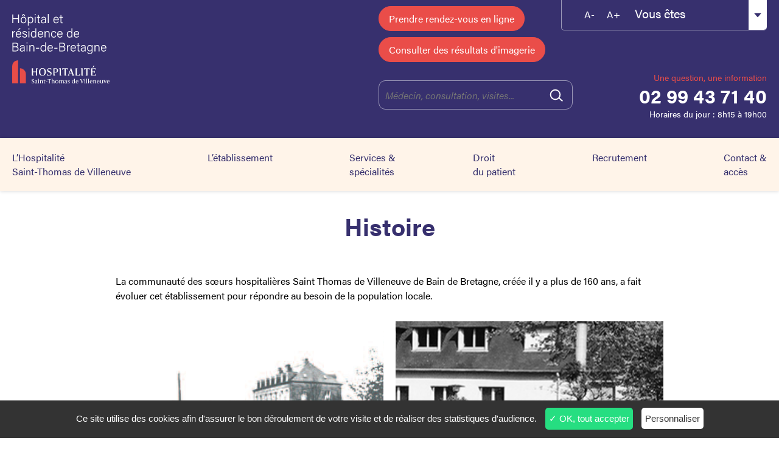

--- FILE ---
content_type: text/html; charset=UTF-8
request_url: https://bain.hstv.fr/etablissements/histoire/
body_size: 8585
content:
<!doctype html>
<html lang="fr-FR">
<head>
	<meta charset="UTF-8">
	<link rel="profile" href="http://gmpg.org/xfn/11">
	<link rel="pingback" href="https://bain.hstv.fr/xmlrpc.php">
	<meta http-equiv="X-UA-Compatible" content="IE=edge,chrome=1">
	<meta name="viewport" content="width=device-width, initial-scale=1.0, minimum-scale=1.0, maximum-scale=1.0, user-scalable=no">
	<title>
	Histoire - Hôpital et résidence de Bain-de-Bretagne	</title>
	<link rel="icon" href="https://bain.hstv.fr/wp-content/themes/hstv/img/favicon.ico">
	<link rel="apple-touch-icon" href="https://bain.hstv.fr/wp-content/themes/hstv/img/apple-touch-icon.ico">
	<link rel="icon" sizes="512x512" href="https://bain.hstv.fr/wp-content/themes/hstv/img/android-chrome-512x512.png">
	<link rel="icon" type="image/png" sizes="192x192"  href="https://bain.hstv.fr/wp-content/themes/hstv/img/favicon/android-chrome-192x192.png">
	<link rel="icon" type="image/png" sizes="32x32" href="https://bain.hstv.fr/wp-content/themes/hstv/img/favicon/favicon-32x32.png">
		<link rel="icon" type="image/png" sizes="16x16" href="https://bain.hstv.fr/wp-content/themes/hstv/img/favicon/favicon-16x16.png">
	<style>
		html body header div.container div.contain-right div.top .online-payment {
    margin-top: 10px;
    margin-right: 10px;
    padding: 8px 16px !important;
    width: max-content;
color: #EA4D49;
color: #fff !important;
    line-height: normal;
    background-color: #EA4D49;
    border: 1px solid #EA4D49;
    display: inline-block;
    text-align: center;
-moz-border-radius: 30px;
    -webkit-border-radius: 30px;
    border-radius: 30px;
}

html body header div.container div.contain-right div.top .online-payment:hover{
background-color: #37306E;
    border: 1px solid #EA4D49;
    color: #EA4D49 !important;
}
@media (max-width: 868px){
html body header div.container div.contain-right div.top .online-payment {
    padding: 5px 10px !important;
    font-size: 12px;
max-width: 150px;
}
html body header div.container div.contain-right div.top .online-payment.second-button {
    display: none;
}
}
	</style>
	<meta name='robots' content='index, follow, max-image-preview:large, max-snippet:-1, max-video-preview:-1' />

	<!-- This site is optimized with the Yoast SEO plugin v23.6 - https://yoast.com/wordpress/plugins/seo/ -->
	<meta name="description" content="Découvrez la communauté des sœurs hospitalières Saint Thomas de Villeneuve de Bain de Bretagne, créée il y a plus de 160 ans." />
	<link rel="canonical" href="https://bain.hstv.fr/etablissements/histoire/" />
	<meta property="og:locale" content="fr_FR" />
	<meta property="og:type" content="article" />
	<meta property="og:title" content="Histoire - Hôpital et résidence de Bain-de-Bretagne" />
	<meta property="og:description" content="Découvrez la communauté des sœurs hospitalières Saint Thomas de Villeneuve de Bain de Bretagne, créée il y a plus de 160 ans." />
	<meta property="og:url" content="https://bain.hstv.fr/etablissements/histoire/" />
	<meta property="og:site_name" content="Hôpital et résidence de Bain-de-Bretagne" />
	<meta property="article:modified_time" content="2025-02-12T09:02:37+00:00" />
	<meta property="og:image" content="https://bain.hstv.fr/wp-content/uploads/2015/10/histoire-hopital-bain.jpg" />
	<meta property="og:image:width" content="591" />
	<meta property="og:image:height" content="326" />
	<meta property="og:image:type" content="image/jpeg" />
	<meta name="twitter:card" content="summary_large_image" />
	<meta name="twitter:label1" content="Durée de lecture estimée" />
	<meta name="twitter:data1" content="1 minute" />
	<script type="application/ld+json" class="yoast-schema-graph">{"@context":"https://schema.org","@graph":[{"@type":"WebPage","@id":"https://bain.hstv.fr/etablissements/histoire/","url":"https://bain.hstv.fr/etablissements/histoire/","name":"Histoire - Hôpital et résidence de Bain-de-Bretagne","isPartOf":{"@id":"https://bain.hstv.fr/#website"},"primaryImageOfPage":{"@id":"https://bain.hstv.fr/etablissements/histoire/#primaryimage"},"image":{"@id":"https://bain.hstv.fr/etablissements/histoire/#primaryimage"},"thumbnailUrl":"https://bain.hstv.fr/wp-content/uploads/2015/10/histoire-hopital-bain.jpg","datePublished":"2015-10-23T13:56:32+00:00","dateModified":"2025-02-12T09:02:37+00:00","description":"Découvrez la communauté des sœurs hospitalières Saint Thomas de Villeneuve de Bain de Bretagne, créée il y a plus de 160 ans.","breadcrumb":{"@id":"https://bain.hstv.fr/etablissements/histoire/#breadcrumb"},"inLanguage":"fr-FR","potentialAction":[{"@type":"ReadAction","target":["https://bain.hstv.fr/etablissements/histoire/"]}]},{"@type":"ImageObject","inLanguage":"fr-FR","@id":"https://bain.hstv.fr/etablissements/histoire/#primaryimage","url":"https://bain.hstv.fr/wp-content/uploads/2015/10/histoire-hopital-bain.jpg","contentUrl":"https://bain.hstv.fr/wp-content/uploads/2015/10/histoire-hopital-bain.jpg","width":591,"height":326,"caption":"histoire-hopital-bain"},{"@type":"BreadcrumbList","@id":"https://bain.hstv.fr/etablissements/histoire/#breadcrumb","itemListElement":[{"@type":"ListItem","position":1,"name":"Accueil","item":"https://bain.hstv.fr/"},{"@type":"ListItem","position":2,"name":"Établissement","item":"https://bain.hstv.fr/etablissements/"},{"@type":"ListItem","position":3,"name":"Histoire"}]},{"@type":"WebSite","@id":"https://bain.hstv.fr/#website","url":"https://bain.hstv.fr/","name":"Hôpital et résidence de Bain-de-Bretagne","description":"Hospitalité Saint-Thomas de Villeneuve","potentialAction":[{"@type":"SearchAction","target":{"@type":"EntryPoint","urlTemplate":"https://bain.hstv.fr/?s={search_term_string}"},"query-input":{"@type":"PropertyValueSpecification","valueRequired":true,"valueName":"search_term_string"}}],"inLanguage":"fr-FR"}]}</script>
	<!-- / Yoast SEO plugin. -->


<link rel='dns-prefetch' href='//cdnjs.cloudflare.com' />
<link rel='dns-prefetch' href='//fonts.googleapis.com' />
<link rel='stylesheet' id='contact-form-7-css' href='https://bain.hstv.fr/wp-content/plugins/contact-form-7/includes/css/styles.css' type='text/css' media='all' />
<link rel='stylesheet' id='wp-pagenavi-css' href='https://bain.hstv.fr/wp-content/plugins/wp-pagenavi/pagenavi-css.css' type='text/css' media='all' />
<link rel='stylesheet' id='style-name-css' href='https://bain.hstv.fr/wp-content/themes/hstv/style.css' type='text/css' media='all' />
<link rel='stylesheet' id='googleFonts-css' href='https://fonts.googleapis.com/css' type='text/css' media='all' />
<link rel='stylesheet' id='styleSlick-css' href='https://bain.hstv.fr/wp-content/themes/hstv/css/slick.css' type='text/css' media='all' />
<script type="text/javascript" src="https://cdnjs.cloudflare.com/ajax/libs/jquery/2.1.4/jquery.min.js" id="jquery2-js"></script>
<script type="text/javascript" src="https://cdnjs.cloudflare.com/ajax/libs/stickyfill/2.1.0/stickyfill.min.js" id="sticky-js"></script>
<script type="text/javascript" src="https://bain.hstv.fr/wp-content/themes/hstv/js/slick.js" id="jsSlick-js"></script>
<script type="text/javascript" src="https://bain.hstv.fr/wp-content/themes/hstv/js/stickyfill.js" id="jsSticky-js"></script>
<link rel="https://api.w.org/" href="https://bain.hstv.fr/wp-json/" /><link rel="alternate" title="JSON" type="application/json" href="https://bain.hstv.fr/wp-json/wp/v2/pages/96" /><link rel='shortlink' href='https://bain.hstv.fr/?p=96' />
<link rel="alternate" title="oEmbed (JSON)" type="application/json+oembed" href="https://bain.hstv.fr/wp-json/oembed/1.0/embed?url=https%3A%2F%2Fbain.hstv.fr%2Fetablissements%2Fhistoire%2F" />
<link rel="alternate" title="oEmbed (XML)" type="text/xml+oembed" href="https://bain.hstv.fr/wp-json/oembed/1.0/embed?url=https%3A%2F%2Fbain.hstv.fr%2Fetablissements%2Fhistoire%2F&#038;format=xml" />

  <style media="screen">
                        
    #tarteaucitron #tarteaucitronServices {  }
    #tarteaucitron #tarteaucitronClosePanel { background-color: #333 !important; right: 20px !important; -webkit-border-radius: 5px 5px 0 0 !important; -moz-border-radius: 5px 5px 0 0 !important; border-radius: 5px 5px 0 0 !important; }
    #tarteaucitron #tarteaucitronClosePanel:hover { background-color: #eb3b5a !important; }
    #tarteaucitron #tarteaucitronServices #tarteaucitronMainLineOffset { -webkit-border-radius: 10px 10px 0 0 !important; -moz-border-radius: 10px 10px 0 0 !important; border-radius: 10px 10px 0 0 !important; background-color: #333; border-color:#333; }
    #tarteaucitron .tarteaucitronBorder { -webkit-border-radius: 0 0 10px 10px !important; -moz-border-radius: 0 0 10px 10px !important; border-radius: 0 0 10px 10px !important; border-color:#333 !important; }
    #tarteaucitron #tarteaucitronServices .tarteaucitronTitle { -webkit-border-radius: 0 10px 10px 0 !important; -moz-border-radius: 0 10px 10px 0 !important; border-radius: 0 10px 10px 0 !important; background-color:#333 !important; margin-bottom: 10px !important; }
    #tarteaucitron #tarteaucitronServices .tarteaucitronLine .tarteaucitronAsk { overflow: auto; }
    #tarteaucitron #tarteaucitronServices .tarteaucitronLine .tarteaucitronAsk .tarteaucitronAllow { background-color: #26de81 !important; display: inline-block; float: left !important; margin-left: 10px !important; height: 30px !important; padding: 0 6px !important; line-height: 36px !important; overflow: hidden !important; }
    #tarteaucitron #tarteaucitronServices .tarteaucitronLine .tarteaucitronAsk .tarteaucitronAllow:hover { background-color: #20bf6b !important; }
    #tarteaucitron #tarteaucitronServices .tarteaucitronLine .tarteaucitronAsk .tarteaucitronDeny { background-color: #fc5c65 !important; display: inline-block; float: left !important; margin-left: 10px !important; height: 30px !important; padding: 0 6px !important; line-height: 36px !important; overflow: hidden !important;}
    #tarteaucitron #tarteaucitronServices .tarteaucitronLine .tarteaucitronAsk .tarteaucitronDeny:hover { background-color: #eb3b5a !important; }
    #tarteaucitronAlertBig{ background-color: #333 !important; display: flex; justify-content: space-between; }
    #tarteaucitronAlertBig #tarteaucitronPersonalize{ background-color: #26de81 !important; display: inline-block !important; margin-left: 10px !important; height: 36px !important; padding: 0 6px !important; line-height: 36px !important; -webkit-border-radius: 5px !important; -moz-border-radius: 5px !important; border-radius: 5px !important; font-size: 15px !important; }
    #tarteaucitronAlertBig #tarteaucitronCloseAlert{ background-color: #FFFFFF !important; display: inline-block !important; margin-left: 10px !important; height: 35px !important; padding: 0 6px !important; line-height: 36px !important; -webkit-border-radius: 5px !important; -moz-border-radius: 5px !important; border-radius: 5px !important; font-size: 15px !important; }
    #tarteaucitronPercentage{ display: none !important; }
                    #tarteaucitronPercentage{ display: none !important; }
    #tarteaucitronexplications{ padding: 20px; }
  </style>

  
  <script type="text/javascript" src="https://bain.hstv.fr/wp-content/plugins/rgpdbyhiboost/tarteaucitron/tarteaucitron.js"></script>
  <script type="text/javascript">

    var tarteaucitronForceLanguage = 'fr'; /* supported: fr, en, de, es, it, pt, pl, ru */
    tarteaucitron.init({
       "hashtag": "#tarteaucitron", /* Ouverture automatique du panel avec le hashtag */
       "highPrivacy": true, /* désactiver le consentement implicite (en naviguant) ? */
       "orientation": "bottom", /* le bandeau doit être en haut (top) ou en bas (bottom) ? */
       "adblocker": false, /* Afficher un message si un adblocker est détecté */
       "showAlertSmall": false, /* afficher le petit bandeau en bas à droite ? */
       "cookieslist": true, /* Afficher la liste des cookies installés ? */
       "removeCredit": true, /* supprimer le lien vers la source ? */
       "reloadThePage": true,
    });
                            
                                          tarteaucitron.user.googletagmanagerId = 'G-3RD9FV0ZSK';
              tarteaucitron.user.gajsMore = function () { };
              (tarteaucitron.job = tarteaucitron.job || []).push('googletagmanager');
            
                                      
                                      
                                                                                    tarteaucitron.user.googlemapsKey = 'AIzaSyCALpfEAf0QrMmkDHhBLfqVlbehQuVf1lg';
               (tarteaucitron.job = tarteaucitron.job || []).push('googlemaps');
            
                                        
                                      
                                                          </script>
  <link rel="canonical" href="https://bain.hstv.fr/etablissements/histoire/">		<style type="text/css" id="wp-custom-css">
			.video-responsive { 
overflow:hidden; 
padding-bottom:56.25%; 
position:relative; 
height:0;
}

.video-responsive iframe {
left:0; 
top:0; 
height:100%;
width:100%;
position:absolute;
}		</style>
		</head>
<body class="page-template page-template-gabarit-niveau-2 page-template-gabarit-niveau-2-php page page-id-96 page-child parent-pageid-77 page-histoire">

	<header>
		<div class="container">
			<div class="logos">
														<span class="logo"><a href="https://bain.hstv.fr/" title="Hôpital et résidence de Bain-de-Bretagne" rel="home">Hôpital et résidence de Bain-de-Bretagne</a></span>
							</div>
			<div class="contain-right">
				<div class="top">

<div class="top-buttons">
<a class="btn-secundary online-payment" href="https://bain.hstv.fr/prise-de-rendez-vous-en-ligne/">Prendre rendez-vous en ligne</a>
<a class="btn-secundary online-payment second-button" href="https://imagerie.hstv.fr/" target="_blank">Consulter des résultats d'imagerie</a>
</div>

					<div class="contain-top">
																		<div class="contain-choice">
							<span class="down" onclick="changerTaille(-0.1); return false;">A-</span>
							<span class="up" onclick="changerTaille(0.1); return false;">A+</span>
						</div>

						<div class="dropdown">
															<dt class="select"><a><span>Vous êtes</span></a></dt>
															        			<ul class="select-filter">
	                	                  <li class="filter"><a href="https://bain.hstv.fr/hstv-bain-de-bretagne/visiteur/" class="lien_">Visiteur</a></li>
	                	                  <li class="filter"><a href="" class="lien_">Patient (consultations)</a></li>
	                	                  <li class="filter"><a href="https://bain.hstv.fr/services-et-specialites/maison-de-retraite-ehpad/" class="lien_">A la recherche d'un Ephad</a></li>
	                	                  <li class="filter"><a href="https://bain.hstv.fr/services-et-specialites/foyer-de-vie/" class="lien_">A la recherche d'un foyer</a></li>
	                	                  <li class="filter"><a href="https://bain.hstv.fr/recrutement/" class="lien_">Professionnel de santé</a></li>
	                	                  <li class="filter"><a href="https://bain.hstv.fr/commission-des-usagers-conseil-de-vie-sociale/" class="lien_">À la recherche des coordonnées des représentants des usagers</a></li>
	                	        			</ul>
															        		</div>
					</div>
				</div>
				<div class="bottom">
					<form action="https://bain.hstv.fr" method="get" accept-charset="utf-8" class="recherche">
													<input type="search-button" name="s" id="s" acceskey="s" placeholder="Médecin, consultation, visites..." />
						
						<button type="submit" class="button-search-white"></button>
					</form>
					<div class="informations">
																									<div class="wrapper">
								<p class="question">Une question, une information</a>
								<p class="phone">02 99 43 71 40</p>
							</div>
												
																																						<p>Horaires du jour : 8h15 à 19h00</p>
							<div class="menu">
							<div class="menu-wrapper">
								<div class="hamburger-menu"></div>
							</div>
						</div>	
					</div>
				</div>
			</div>
		</div>
		<div class="menu-mobile">
			<div class="container">
				<nav class="menu-menu-principal-container"><ul id="menu-menu-principal" class="menu"><li id="menu-item-2753" class="menu-item menu-item-type-post_type menu-item-object-page menu-item-2753"><a href="https://bain.hstv.fr/lhospitalite-saint-thomas-de-villeneuve/">L’Hospitalité <br> Saint-Thomas de Villeneuve</a></li>
<li id="menu-item-2032" class="menu-item menu-item-type-post_type menu-item-object-page current-page-ancestor current-menu-ancestor current-menu-parent current-page-parent current_page_parent current_page_ancestor menu-item-has-children menu-item-2032"><a href="https://bain.hstv.fr/etablissements/">L&rsquo;établissement</a>
<ul class="sub-menu">
	<li id="menu-item-2033" class="menu-item menu-item-type-post_type menu-item-object-page current-menu-item page_item page-item-96 current_page_item menu-item-2033"><a href="https://bain.hstv.fr/etablissements/histoire/" aria-current="page">Histoire</a></li>
	<li id="menu-item-2034" class="menu-item menu-item-type-post_type menu-item-object-page menu-item-2034"><a href="https://bain.hstv.fr/etablissements/presentation-des-sites/">Présentation des sites</a></li>
	<li id="menu-item-2035" class="menu-item menu-item-type-post_type menu-item-object-page menu-item-2035"><a href="https://bain.hstv.fr/etablissements/les-professionnels-a-votre-service/">Professionnels à votre service</a></li>
	<li id="menu-item-2036" class="menu-item menu-item-type-post_type menu-item-object-page menu-item-2036"><a href="https://bain.hstv.fr/etablissements/communaute-des-religieuses/">Communauté des religieuses</a></li>
	<li id="menu-item-2037" class="menu-item menu-item-type-post_type menu-item-object-page menu-item-2037"><a href="https://bain.hstv.fr/etablissements/aumonerie/">Aumônerie</a></li>
</ul>
</li>
<li id="menu-item-2038" class="menu-item menu-item-type-post_type menu-item-object-page menu-item-has-children menu-item-2038"><a href="https://bain.hstv.fr/services-et-specialites/">Services &#038; <br> spécialités</a>
<ul class="sub-menu">
	<li id="menu-item-2039" class="menu-item menu-item-type-post_type menu-item-object-page menu-item-2039"><a href="https://bain.hstv.fr/services-et-specialites/consultations/">Consultations</a></li>
	<li id="menu-item-2648" class="menu-item menu-item-type-post_type menu-item-object-page menu-item-2648"><a href="https://bain.hstv.fr/services-et-specialites/hopital-de-jour-geriatrique/">Hôpital de Jour</a></li>
	<li id="menu-item-2040" class="menu-item menu-item-type-post_type menu-item-object-page menu-item-2040"><a href="https://bain.hstv.fr/services-et-specialites/medecine-geriatrique-polyvalent/">Médecine polyvalente</a></li>
	<li id="menu-item-4137" class="menu-item menu-item-type-post_type menu-item-object-page menu-item-4137"><a href="https://bain.hstv.fr/services-et-specialites/centre-imagerie-radiologie/">Centre d&rsquo;imagerie</a></li>
	<li id="menu-item-2041" class="menu-item menu-item-type-post_type menu-item-object-page menu-item-2041"><a href="https://bain.hstv.fr/services-et-specialites/soins-palliatifs/">Soins palliatifs</a></li>
	<li id="menu-item-2042" class="menu-item menu-item-type-post_type menu-item-object-page menu-item-2042"><a href="https://bain.hstv.fr/services-et-specialites/soins-de-suite/">Soins Médicaux et de Réadaptation</a></li>
	<li id="menu-item-2043" class="menu-item menu-item-type-post_type menu-item-object-page menu-item-has-children menu-item-2043"><a href="https://bain.hstv.fr/services-et-specialites/maison-de-retraite-ehpad/">Résidence pour personnes âgées</a>
	<ul class="sub-menu">
		<li id="menu-item-2124" class="menu-item menu-item-type-post_type menu-item-object-page menu-item-2124"><a href="https://bain.hstv.fr/services-et-specialites/maison-de-retraite-ehpad/admission-accueil/">Admission – Accueil</a></li>
		<li id="menu-item-2125" class="menu-item menu-item-type-post_type menu-item-object-page menu-item-2125"><a href="https://bain.hstv.fr/services-et-specialites/maison-de-retraite-ehpad/hebergement/">Hébergement</a></li>
		<li id="menu-item-2126" class="menu-item menu-item-type-post_type menu-item-object-page menu-item-2126"><a href="https://bain.hstv.fr/services-et-specialites/maison-de-retraite-ehpad/animations/">Animations</a></li>
		<li id="menu-item-2127" class="menu-item menu-item-type-post_type menu-item-object-page menu-item-2127"><a href="https://bain.hstv.fr/services-et-specialites/maison-de-retraite-ehpad/services/">Services</a></li>
	</ul>
</li>
	<li id="menu-item-2044" class="menu-item menu-item-type-post_type menu-item-object-page menu-item-has-children menu-item-2044"><a href="https://bain.hstv.fr/services-et-specialites/foyer-de-vie/">Foyer de vie</a>
	<ul class="sub-menu">
		<li id="menu-item-2128" class="menu-item menu-item-type-post_type menu-item-object-page menu-item-2128"><a href="https://bain.hstv.fr/services-et-specialites/foyer-de-vie/hebergement-permanent/">Hébergement</a></li>
		<li id="menu-item-2129" class="menu-item menu-item-type-post_type menu-item-object-page menu-item-2129"><a href="https://bain.hstv.fr/services-et-specialites/foyer-de-vie/animations/">Animations</a></li>
		<li id="menu-item-2130" class="menu-item menu-item-type-post_type menu-item-object-page menu-item-2130"><a href="https://bain.hstv.fr/services-et-specialites/foyer-de-vie/confort-et-services/">Confort et services</a></li>
	</ul>
</li>
</ul>
</li>
<li id="menu-item-2045" class="menu-item menu-item-type-post_type menu-item-object-page menu-item-has-children menu-item-2045"><a href="https://bain.hstv.fr/droit-du-patient/">Droit <br> du patient</a>
<ul class="sub-menu">
	<li id="menu-item-2046" class="menu-item menu-item-type-post_type menu-item-object-page menu-item-2046"><a href="https://bain.hstv.fr/droit-du-patient/qualite-gestion-risques/">Qualité et gestion des risques</a></li>
	<li id="menu-item-2047" class="menu-item menu-item-type-post_type menu-item-object-page menu-item-2047"><a href="https://bain.hstv.fr/droit-du-patient/droits-des-personnes-accueillies/">Droits des personnes accueillies</a></li>
	<li id="menu-item-2991" class="menu-item menu-item-type-post_type menu-item-object-page menu-item-2991"><a href="https://bain.hstv.fr/commission-des-usagers-conseil-de-vie-sociale/">Commission des usagers &#038; Conseil de vie sociale</a></li>
</ul>
</li>
<li id="menu-item-2048" class="menu-item menu-item-type-post_type menu-item-object-page menu-item-2048"><a href="https://bain.hstv.fr/recrutement/">Recrutement</a></li>
<li id="menu-item-2049" class="menu-item menu-item-type-post_type menu-item-object-page menu-item-2049"><a href="https://bain.hstv.fr/contact/">Contact &#038; <br> accès</a></li>
</ul></nav>			</div>
		</div>
		<div class="contain-menu">
			<div class="container">
				<nav class="menu-menu-principal-container"><ul id="menu-menu-principal-1" class="menu"><li class="menu-item menu-item-type-post_type menu-item-object-page menu-item-2753"><a href="https://bain.hstv.fr/lhospitalite-saint-thomas-de-villeneuve/">L’Hospitalité <br> Saint-Thomas de Villeneuve</a></li>
<li class="menu-item menu-item-type-post_type menu-item-object-page current-page-ancestor current-menu-ancestor current-menu-parent current-page-parent current_page_parent current_page_ancestor menu-item-has-children menu-item-2032"><a href="https://bain.hstv.fr/etablissements/">L&rsquo;établissement</a>
<ul class="sub-menu">
	<li class="menu-item menu-item-type-post_type menu-item-object-page current-menu-item page_item page-item-96 current_page_item menu-item-2033"><a href="https://bain.hstv.fr/etablissements/histoire/" aria-current="page">Histoire</a></li>
	<li class="menu-item menu-item-type-post_type menu-item-object-page menu-item-2034"><a href="https://bain.hstv.fr/etablissements/presentation-des-sites/">Présentation des sites</a></li>
	<li class="menu-item menu-item-type-post_type menu-item-object-page menu-item-2035"><a href="https://bain.hstv.fr/etablissements/les-professionnels-a-votre-service/">Professionnels à votre service</a></li>
	<li class="menu-item menu-item-type-post_type menu-item-object-page menu-item-2036"><a href="https://bain.hstv.fr/etablissements/communaute-des-religieuses/">Communauté des religieuses</a></li>
	<li class="menu-item menu-item-type-post_type menu-item-object-page menu-item-2037"><a href="https://bain.hstv.fr/etablissements/aumonerie/">Aumônerie</a></li>
</ul>
</li>
<li class="menu-item menu-item-type-post_type menu-item-object-page menu-item-has-children menu-item-2038"><a href="https://bain.hstv.fr/services-et-specialites/">Services &#038; <br> spécialités</a>
<ul class="sub-menu">
	<li class="menu-item menu-item-type-post_type menu-item-object-page menu-item-2039"><a href="https://bain.hstv.fr/services-et-specialites/consultations/">Consultations</a></li>
	<li class="menu-item menu-item-type-post_type menu-item-object-page menu-item-2648"><a href="https://bain.hstv.fr/services-et-specialites/hopital-de-jour-geriatrique/">Hôpital de Jour</a></li>
	<li class="menu-item menu-item-type-post_type menu-item-object-page menu-item-2040"><a href="https://bain.hstv.fr/services-et-specialites/medecine-geriatrique-polyvalent/">Médecine polyvalente</a></li>
	<li class="menu-item menu-item-type-post_type menu-item-object-page menu-item-4137"><a href="https://bain.hstv.fr/services-et-specialites/centre-imagerie-radiologie/">Centre d&rsquo;imagerie</a></li>
	<li class="menu-item menu-item-type-post_type menu-item-object-page menu-item-2041"><a href="https://bain.hstv.fr/services-et-specialites/soins-palliatifs/">Soins palliatifs</a></li>
	<li class="menu-item menu-item-type-post_type menu-item-object-page menu-item-2042"><a href="https://bain.hstv.fr/services-et-specialites/soins-de-suite/">Soins Médicaux et de Réadaptation</a></li>
	<li class="menu-item menu-item-type-post_type menu-item-object-page menu-item-has-children menu-item-2043"><a href="https://bain.hstv.fr/services-et-specialites/maison-de-retraite-ehpad/">Résidence pour personnes âgées</a>
	<ul class="sub-menu">
		<li class="menu-item menu-item-type-post_type menu-item-object-page menu-item-2124"><a href="https://bain.hstv.fr/services-et-specialites/maison-de-retraite-ehpad/admission-accueil/">Admission – Accueil</a></li>
		<li class="menu-item menu-item-type-post_type menu-item-object-page menu-item-2125"><a href="https://bain.hstv.fr/services-et-specialites/maison-de-retraite-ehpad/hebergement/">Hébergement</a></li>
		<li class="menu-item menu-item-type-post_type menu-item-object-page menu-item-2126"><a href="https://bain.hstv.fr/services-et-specialites/maison-de-retraite-ehpad/animations/">Animations</a></li>
		<li class="menu-item menu-item-type-post_type menu-item-object-page menu-item-2127"><a href="https://bain.hstv.fr/services-et-specialites/maison-de-retraite-ehpad/services/">Services</a></li>
	</ul>
</li>
	<li class="menu-item menu-item-type-post_type menu-item-object-page menu-item-has-children menu-item-2044"><a href="https://bain.hstv.fr/services-et-specialites/foyer-de-vie/">Foyer de vie</a>
	<ul class="sub-menu">
		<li class="menu-item menu-item-type-post_type menu-item-object-page menu-item-2128"><a href="https://bain.hstv.fr/services-et-specialites/foyer-de-vie/hebergement-permanent/">Hébergement</a></li>
		<li class="menu-item menu-item-type-post_type menu-item-object-page menu-item-2129"><a href="https://bain.hstv.fr/services-et-specialites/foyer-de-vie/animations/">Animations</a></li>
		<li class="menu-item menu-item-type-post_type menu-item-object-page menu-item-2130"><a href="https://bain.hstv.fr/services-et-specialites/foyer-de-vie/confort-et-services/">Confort et services</a></li>
	</ul>
</li>
</ul>
</li>
<li class="menu-item menu-item-type-post_type menu-item-object-page menu-item-has-children menu-item-2045"><a href="https://bain.hstv.fr/droit-du-patient/">Droit <br> du patient</a>
<ul class="sub-menu">
	<li class="menu-item menu-item-type-post_type menu-item-object-page menu-item-2046"><a href="https://bain.hstv.fr/droit-du-patient/qualite-gestion-risques/">Qualité et gestion des risques</a></li>
	<li class="menu-item menu-item-type-post_type menu-item-object-page menu-item-2047"><a href="https://bain.hstv.fr/droit-du-patient/droits-des-personnes-accueillies/">Droits des personnes accueillies</a></li>
	<li class="menu-item menu-item-type-post_type menu-item-object-page menu-item-2991"><a href="https://bain.hstv.fr/commission-des-usagers-conseil-de-vie-sociale/">Commission des usagers &#038; Conseil de vie sociale</a></li>
</ul>
</li>
<li class="menu-item menu-item-type-post_type menu-item-object-page menu-item-2048"><a href="https://bain.hstv.fr/recrutement/">Recrutement</a></li>
<li class="menu-item menu-item-type-post_type menu-item-object-page menu-item-2049"><a href="https://bain.hstv.fr/contact/">Contact &#038; <br> accès</a></li>
</ul></nav>			</div>
		</div>
	</header>
	<script>
		(function () {
			$('.menu-wrapper').on('click', function() {
				$('.hamburger-menu').toggleClass('animate');
				$(".menu-mobile").toggleClass('active');
			})
		})();

		


		$(window).scroll(function() {
			var scroll = $(window).scrollTop();
			if (scroll >= 100) {
				$("header").addClass("sticky");
			} else {
				$("header").removeClass("sticky");
			}
		});

		var t;
		t = 1;
		function changerTaille(modif) {
			t = t + modif;
			document.getElementsByTagName("header")[0].style.fontSize = "1em";
			document.getElementsByTagName("body")[0].style.fontSize = t + "em";

		}
		var dropdowns = $(".dropdown");
		dropdowns.find(".select").click(function(){
		  dropdowns.find(".select-filter").toggle();
		});
		dropdowns.find(".filter").click(function(){
		  var leSpan = $(this).parents(".dropdown").find("dt a span");
		  $(this).parents(".dropdown").find('.select-filter').hide().each(function(){
		    $(this).removeClass('selected-filter');
		  });
		  leSpan.text($(this).text());

		  if($(this).hasClass('selected-filter')){
		    leSpan.removeClass('selected-filter');
		  }
		  else{
		    leSpan.addClass('ok');
		    $(this).addClass('selected-filter');
		  }

		    $('dt').click(function(){
		      $(".select-filter").Toggle();
		    });
		  });

		  $(document).bind('click', function(e){
		    if (! $(e.target).parents().hasClass("dropdown")) $(".select-filter").hide();
		  });


	</script>
	<script src="https://cdnjs.cloudflare.com/ajax/libs/masonry/3.1.2/masonry.pkgd.js"></script>
	<script src="https://unpkg.com/masonry-layout@4/dist/masonry.pkgd.min.js"></script>
	<script>
        var loaded = false;
       
		var $grid = $('li.mega-menu ul.sub-menu').masonry({
			// options
			itemSelector: 'li.masonry',
			gutter: 40,
		});

		if (jQuery("div.contain-menu nav ul li.mega-menu ul li").hasClass("menu-item-has-children")) {
			jQuery('div.contain-menu nav ul li.mega-menu ul li.menu-item-has-children').append("<span class='arrow-down'></span>")
			jQuery(".contain-menu nav ul li.mega-menu a").click(function() {
				jQuery(this).parent().toggleClass('show')
				jQuery(window).trigger('resize');
				$grid.masonry('layout');
			})
		}

    </script>
    

	
		<section class="top-page">
			<div class="breadcrumb"><div class="container"><p id="breadcrumbs"><span><span><a href="https://bain.hstv.fr/">Accueil</a></span> » <span><a href="https://bain.hstv.fr/etablissements/">Établissement</a></span> » <span class="breadcrumb_last" aria-current="page">Histoire</span></span></p></div></div>			<div class="container">
				<div class="contain-title">
					<h1>Histoire</h1>
				</div>
			</div>
		</section>

		<section class="contain-page">
			<div class="container">
									<div class="blocs">
		
		

		

				
					<div class="imgsTxt">
						<div class="container" >
													<div class="layout-text">
																<div class="text">
									<p>La communauté des sœurs hospitalières Saint Thomas de Villeneuve de Bain de Bretagne, créée il y a plus de 160 ans, a fait évoluer cet établissement pour répondre au besoin de la population locale.</p>
								</div>
							</div>
																																															<div class="layout-image">
								<div class="mask">
									<div class="imgPrincipale">
										<img src="https://bain.hstv.fr/wp-content/uploads/2015/10/histoire-hopital-bain.jpg" alt=""/>
									</div>
									<div class="imgSecondaire">
										<img src="https://bain.hstv.fr/wp-content/uploads/2016/05/bandeau-histoire.jpg" alt=""/>
									</div>
								</div>
							</div>
											</div>
				</div>

			

			
			
			
			
			
			
			

		
		

		

				
				<div class="texte">
					<div class="container">
													<h2>1854 à 1900 : L’émergence d’une mission hospitalière</h2>
												<div class="text">
							<p><p>&nbsp;</p>
<p>Un décret impérial, en date du 9 décembre 1854 autorise la fondation d’un établissement de sœurs de St Thomas de Villeneuve à Bain de Bretagne. Durant cette période, l’établissement crée un orphelinat et prend en charge des malades et des indigents.</p>
</p>
						</div>
					</div>
				</div>

			

			
			
			
			
			
			
			

		
		

		

				
				<div class="texte">
					<div class="container">
													<h2>1900 à 1950 : Guerre et après-guerre</h2>
												<div class="text">
							<p><p>Lors de la première guerre mondiale, l’établissement reçoit des blessés de guerre. A la suite de la seconde guerre mondiale, l’établissement crée un service de soins à domicile, un service clinique et une maternité.</p>
</p>
						</div>
					</div>
				</div>

			

			
			
			
			
			
			
			

		
		

		

				
				<div class="texte">
					<div class="container">
													<h2>1950 à 1999 : Développement de l’activité</h2>
												<div class="text">
							<p><ul>
<li>1951– Construction du bâtiment St Michel et ouverture du service post cure pour l’accueil des jeunes tuberculeux</li>
<li>1960 – Développement de la prise en charge de résidents âgés ou handicapés</li>
<li>1974 / 1978 – Fermeture de la maternité au profit de l’ouverture de 45 lits de médecine, d’un service de convalescence et de soins de longue durée</li>
<li>1989 – Création de l’unité de soins palliatifs de 10 lits</li>
</ul>
<p>Sur cette période, l’établissement gère également une école d’aide-soignante de 1975 à 1990.</p>
</p>
						</div>
					</div>
				</div>

			

			
			
			
			
			
			
			

		
		

		

				
				<div class="texte">
					<div class="container">
													<h2>2000 à nos jours : Renforcement de la prise en charge des personnes âgées et développement de nouvelles activités</h2>
												<div class="text">
							<p><ul>
<li>2008 – Ouverture d’un Hôpital de jour</li>
<li>2013 – Mise en place d’une consultation mémoire labellisée</li>
<li>2014 – Création d’un PASA (Pôle d&rsquo;Activités et de Soins Adaptés) au sein de la maison de retraite</li>
<li>2015 – Mise en œuvre d’une activité d’Education Thérapeutique du Patient à l’attention des personnes âgées à risque de chutes</li>
<li>2015 –La Pharmacie de l’Hôpital développe la vente de médicaments hospitaliers au public</li>
<li>2016 – Création d’une unité de soins de suite et réadaptation spécialisée dans la prise en charge des conduites addictives</li>
</ul>
</p>
						</div>
					</div>
				</div>

			

			
			
			
			
			
			
			

			</div>
			</div>

		</section>

		<section class="contain-other-page">
			<div class="container contain-title">
				<h3>À découvrir également</h3>
			</div>
			<div class="container">

																	<a href="https://bain.hstv.fr/etablissements/aumonerie/" class="bloc">
						<p class="title">Aumônerie</p>
					</a>
									<a href="https://bain.hstv.fr/etablissements/communaute-des-religieuses/" class="bloc">
						<p class="title">Communauté des religieuses</p>
					</a>
									<a href="https://bain.hstv.fr/etablissements/histoire/" class="bloc">
						<p class="title">Histoire</p>
					</a>
									<a href="https://bain.hstv.fr/etablissements/presentation-des-sites/" class="bloc">
						<p class="title">Présentation des sites</p>
					</a>
									<a href="https://bain.hstv.fr/etablissements/les-professionnels-a-votre-service/" class="bloc">
						<p class="title">Professionnels à votre service</p>
					</a>
							</div>
		</section>

		<script>
		var elements = $('.sticky');
		Stickyfill.add(elements);

		$('.btn-pdf').click(function(){
			$('html, body').animate({scrollTop: $(".pdfs").offset().top - 160}, 2000);
		})
	</script>

	<script type="text/javascript" src="https://bain.hstv.fr/wp-includes/js/dist/hooks.min.js" id="wp-hooks-js"></script>
<script type="text/javascript" src="https://bain.hstv.fr/wp-includes/js/dist/i18n.min.js" id="wp-i18n-js"></script>
<script type="text/javascript" id="wp-i18n-js-after">
/* <![CDATA[ */
wp.i18n.setLocaleData( { 'text direction\u0004ltr': [ 'ltr' ] } );
/* ]]> */
</script>
<script type="text/javascript" src="https://bain.hstv.fr/wp-content/plugins/contact-form-7/includes/swv/js/index.js" id="swv-js"></script>
<script type="text/javascript" id="contact-form-7-js-extra">
/* <![CDATA[ */
var wpcf7 = {"api":{"root":"https:\/\/bain.hstv.fr\/wp-json\/","namespace":"contact-form-7\/v1"}};
/* ]]> */
</script>
<script type="text/javascript" id="contact-form-7-js-translations">
/* <![CDATA[ */
( function( domain, translations ) {
	var localeData = translations.locale_data[ domain ] || translations.locale_data.messages;
	localeData[""].domain = domain;
	wp.i18n.setLocaleData( localeData, domain );
} )( "contact-form-7", {"translation-revision-date":"2024-10-17 17:27:10+0000","generator":"GlotPress\/4.0.1","domain":"messages","locale_data":{"messages":{"":{"domain":"messages","plural-forms":"nplurals=2; plural=n > 1;","lang":"fr"},"This contact form is placed in the wrong place.":["Ce formulaire de contact est plac\u00e9 dans un mauvais endroit."],"Error:":["Erreur\u00a0:"]}},"comment":{"reference":"includes\/js\/index.js"}} );
/* ]]> */
</script>
<script type="text/javascript" src="https://bain.hstv.fr/wp-content/plugins/contact-form-7/includes/js/index.js" id="contact-form-7-js"></script>
	<footer>
		<div class="container">
			<div class="bloc-left">
				<div class="bloc-white">
					<a class="logo" href="https://www.hstv.fr/" target="_blank"></a>
					<p>Prendre soin, c’est d’abord créer un lien.</p>
<p>Établissements sanitaires et médico-sociaux privés à but non lucratif.</p>
				</div>
				<a href="https://www.hstv.fr/faire-un-don/" target="_blank">Soutenir l’établissement</a>
			</div>
			<div class="contain-menu">
				<nav class="menu-menu-footer-container"><ul id="menu-menu-footer" class="menu"><li id="menu-item-2013" class="menu-item menu-item-type-custom menu-item-object-custom menu-item-has-children menu-item-2013"><a href="#">Les sites du groupe</a>
<ul class="sub-menu">
	<li id="menu-item-2014" class="menu-item menu-item-type-custom menu-item-object-custom menu-item-2014"><a href="http://aix-lambesc.hstv.fr/">Aix / Lambesc</a></li>
	<li id="menu-item-2015" class="menu-item menu-item-type-custom menu-item-object-custom menu-item-2015"><a href="http://baguer-morvan.hstv.fr/">Baguer Morvan</a></li>
	<li id="menu-item-2016" class="menu-item menu-item-type-custom menu-item-object-custom menu-item-2016"><a href="http://hdpontlabbe.hstv.fr/">Hôtel-Dieu Pont l&rsquo;Abbé</a></li>
	<li id="menu-item-2737" class="menu-item menu-item-type-custom menu-item-object-custom menu-item-2737"><a href="https://maisondenicodeme.hstv.fr">Maison de Nicodème</a></li>
	<li id="menu-item-2017" class="menu-item menu-item-type-custom menu-item-object-custom menu-item-2017"><a href="http://moncontour.hstv.fr/">Moncontour</a></li>
	<li id="menu-item-2018" class="menu-item menu-item-type-custom menu-item-object-custom menu-item-2018"><a href="http://plougastel.hstv.fr/">Plougastel-Daoulas</a></li>
	<li id="menu-item-2019" class="menu-item menu-item-type-custom menu-item-object-custom menu-item-2019"><a href="https://stlaurent.hstv.fr">Polyclinique St Laurent</a></li>
	<li id="menu-item-2020" class="menu-item menu-item-type-custom menu-item-object-custom menu-item-2020"><a href="http://rennes-stlouis.hstv.fr/">Rennes St Louis</a></li>
	<li id="menu-item-2501" class="menu-item menu-item-type-custom menu-item-object-custom menu-item-2501"><a href="https://tinteniac.hstv.fr/">Tinténiac</a></li>
</ul>
</li>
<li id="menu-item-2021" class="menu-item menu-item-type-custom menu-item-object-custom menu-item-has-children menu-item-2021"><a href="#">En savoir plus</a>
<ul class="sub-menu">
	<li id="menu-item-2022" class="menu-item menu-item-type-post_type menu-item-object-page menu-item-2022"><a href="https://bain.hstv.fr/recrutement/">Recrutement</a></li>
	<li id="menu-item-2023" class="menu-item menu-item-type-post_type menu-item-object-page menu-item-2023"><a href="https://bain.hstv.fr/autres-activites/">Partenaires sur site</a></li>
	<li id="menu-item-3108" class="menu-item menu-item-type-post_type menu-item-object-page menu-item-3108"><a href="https://bain.hstv.fr/espace-presse-2/">Espace presse</a></li>
</ul>
</li>
<li id="menu-item-2025" class="menu-item menu-item-type-custom menu-item-object-custom menu-item-has-children menu-item-2025"><a href="#">Informations pratiques</a>
<ul class="sub-menu">
	<li id="menu-item-2026" class="menu-item menu-item-type-post_type menu-item-object-page menu-item-2026"><a href="https://bain.hstv.fr/contact/">Contact &#038; Accès</a></li>
	<li id="menu-item-2028" class="menu-item menu-item-type-post_type menu-item-object-page menu-item-2028"><a href="https://bain.hstv.fr/services-et-specialites/maison-de-retraite-ehpad/admission-accueil/">Admission – Accueil</a></li>
	<li id="menu-item-3807" class="menu-item menu-item-type-custom menu-item-object-custom menu-item-3807"><a href="https://www.hstv.fr/politique-de-protection-des-donnees-a-caractere-personnel/">Politique de protection des données à caractère personnel</a></li>
</ul>
</li>
<li id="menu-item-4135" class="menu-item menu-item-type-post_type menu-item-object-page menu-item-4135"><a href="https://bain.hstv.fr/services-et-specialites/centre-imagerie-radiologie/">Centre d&rsquo;imagerie</a></li>
</ul></nav>			</div>
		</div>
		<div class="container contain-bottom">
			<a href="https://bain.hstv.fr/mentions-legales/">Mentions légales • Gestion des cookies</a>
			<a href="https://www.hiboost.fr/">Réalisation agence Hiboost</a>
		</div>
	</footer>
	
	
</body>
</html>


--- FILE ---
content_type: text/css
request_url: https://bain.hstv.fr/wp-content/themes/hstv/style.css
body_size: 10417
content:
/*!
Theme Name: HSTV
Theme URI: https://etablissaments.hstv.fr
Description: Thème développé pour l'usage exclusif de HSTV
Author: Agence hiboost • www.hiboost.fr
Version: 2.0.0
*/@import url("https://use.typekit.net/ket0ohf.css");*,*:after,*:before{-moz-box-sizing:border-box;box-sizing:border-box;-webkit-font-smoothing:antialiased;font-smoothing:antialiased;text-rendering:optimizeLegibility}.aligncenter,div.aligncenter{display:block;margin:5px auto 5px auto}.alignright{float:right;margin:5px 0 20px 20px}.alignleft{float:left;margin:5px 20px 20px 0}a img.alignright{float:right;margin:5px 0 20px 20px}a img.alignleft{float:left;margin:5px 20px 20px 0}a img.aligncenter{display:block;margin-left:auto;margin-right:auto}html{color:#000;background:#FFF}body,div,dl,dt,dd,ul,ol,li,h1,h2,h3,h4,h5,h6,pre,code,form,fieldset,legend,input,textarea,p,blockquote,th,td{margin:0;padding:0}table{border-collapse:collapse;border-spacing:0}fieldset,img{border:0}address,caption,cite,code,dfn,em,th,var{font-style:normal;font-weight:normal}ol,ul{padding-left:40px;margin-left:15px}caption,th{text-align:left}h1,h2,h3,h4,h5,h6{font-size:100%;font-weight:normal}abbr,acronym{border:0;font-variant:normal}input,textarea,select{font-family:inherit;font-size:inherit;font-weight:inherit;border:none;outline:0;border-radius:0;*font-size:100%}legend{color:#000}html body.home div.contain-link{position:fixed;right:0px;top:350px;z-index:300}html body.home div.contain-link a{background-color:#fff;-moz-border-radius-topleft:26px;-webkit-border-top-left-radius:26px;border-top-left-radius:26px;-moz-border-radius-bottomleft:26px;-webkit-border-bottom-left-radius:26px;border-bottom-left-radius:26px;height:50px;background-position:13px 50%;background-repeat:no-repeat;display:inline-block;padding:10px;padding-left:55px;display:-webkit-flex;display:flex;align-items:center;color:#000;margin-bottom:15px;box-shadow:1px 1px 8px rgba(0,0,0,0.2);position:relative;right:calc(-100% + 55px);-moz-transition:.5s;-o-transition:.5s;-webkit-transition:.5s;transition:.5s}html body.home div.contain-link a:hover{right:0px}html body.home section.slider{height:520px;width:100%;position:relative}html body.home section.slider div.slide{height:100%;position:inherit}html body.home section.slider div.slide button{width:50px;height:50px;position:absolute;background-color:transparent;border:none;z-index:20;top:calc(50% - 25px);background-size:25px;text-indent:-9999px;cursor:pointer;background-color:#fff;-moz-border-radius:50%;-webkit-border-radius:50%;border-radius:50%}html body.home section.slider div.slide button.slick-prev{background-repeat:no-repeat;background-position:center;background-image:url(./img/arrow-left-slick.png);left:20px}html body.home section.slider div.slide button.slick-next{background-repeat:no-repeat;background-position:center;background-image:url(./img/arrow-right-slick.png);right:20px}html body.home section.slider div.slide div.slick-list{height:100%}html body.home section.slider div.slide div.slick-list div.slick-track{height:100%}html body.home section.slider div.slide div.slick-list div.slick-track div.contain-slide,html body.home section.slider div.slide div.slick-list div.slick-track a.contain-slide{background-repeat:no-repeat;background-size:cover;background-position:center;height:100%}html body.home section.slider div.slide div.slick-list div.slick-track div.contain-slide:hover div.contain-txt,html body.home section.slider div.slide div.slick-list div.slick-track a.contain-slide:hover div.contain-txt{background-color:#37306E}html body.home section.slider div.slide div.slick-list div.slick-track div.contain-slide:hover div.contain-txt h2,html body.home section.slider div.slide div.slick-list div.slick-track div.contain-slide:hover div.contain-txt p,html body.home section.slider div.slide div.slick-list div.slick-track a.contain-slide:hover div.contain-txt h2,html body.home section.slider div.slide div.slick-list div.slick-track a.contain-slide:hover div.contain-txt p{color:#ffffff}html body.home section.slider div.container{height:100%;position:relative}html body.home section.slider div.container div.contain-txt{background-color:#fff;width:50%;padding:30px;position:absolute;bottom:0px;left:0px;-moz-transition:.5s;-o-transition:.5s;-webkit-transition:.5s;transition:.5s}@media (max-width: 1280px){html body.home section.slider div.container div.contain-txt{left:100px}}@media (max-width: 868px){html body.home section.slider div.container div.contain-txt{width:calc(100% - 40px);left:20px}}html body.home section.slider div.container div.contain-txt h2{padding:0px;margin:0px}@media (max-width: 868px){html body.home section.slider div.container div.contain-txt h2{font-size:22px;text-align:center}}html body.home section.slider div.container div.contain-txt p{color:#000}@media (max-width: 868px){html body.home section.slider div.container div.contain-txt p{text-align:center}}html body.home section.information-site{background-color:#EA4D49}html body.home section.information-site div.container{display:-webkit-flex;display:flex;-webkit-align-items:center;align-items:center;-webkit-justify-content:center;justify-content:center;min-height:70px}html body.home section.information-site div.container p{color:#fff;margin:0px;background-position:0px 50%;background-image:url(./img/picto-alert.svg);background-repeat:no-repeat;padding:10px 0px 10px 60px}html body.home section.actualitys{padding-top:90px;padding-bottom:70px}@media (max-width: 480px){html body.home section.actualitys{padding-top:50px}}html body.home section.actualitys div.contain-title{display:-webkit-flex;display:flex;-webkit-justify-content:space-between;justify-content:space-between;padding-bottom:40px}@media (max-width: 480px){html body.home section.actualitys div.contain-title{-webkit-flex-direction:column;flex-direction:column;padding-bottom:20px}}html body.home section.actualitys div.contain-title h2{text-align:left;padding-top:0px;font-weight:bold;color:#37306E;margin:0px}@media (max-width: 868px){html body.home section.actualitys div.contain-title h2{font-size:25px;margin-bottom:0px}}html body.home section.actualitys div.contain-actu{display:-webkit-flex;display:flex;-webkit-flex-wrap:wrap;flex-wrap:wrap;-webkit-flex-grow:3;flex-grow:3;-webkit-justify-content:space-between;justify-content:space-between}@media (max-width: 1024px){html body.home section.actualitys div.contain-actu{-webkit-flex-grow:2;flex-grow:2}}@media (max-width: 500px){html body.home section.actualitys div.contain-actu{-webkit-flex-direction:column;flex-direction:column}}html body.home section.actualitys div.contain-actu a.bloc{width:calc(100% / 3 - 40px);margin-bottom:60px}@media (max-width: 1024px){html body.home section.actualitys div.contain-actu a.bloc{width:calc(100% / 2 - 15px)}}@media (max-width: 500px){html body.home section.actualitys div.contain-actu a.bloc{width:100%;margin-bottom:25px}}@media (max-width: 676px){html body.home section.actualitys div.contain-actu a.bloc:nth-child(3n+2){margin-left:0px;margin-right:0px}}html body.home section.actualitys div.contain-actu a.bloc div.contain-top{display:-webkit-flex;display:flex;padding-bottom:20px}@media (max-width: 1000px){html body.home section.actualitys div.contain-actu a.bloc div.contain-top{-webkit-flex-direction:column;flex-direction:column}}html body.home section.actualitys div.contain-actu a.bloc div.contain-top div.contain-img{width:100%;height:180px;overflow:hidden;background-size:315px;background-repeat:no-repeat;background-position:center;background-image:url(./img/logo-hstv-default.svg);border:1px solid #CCCCCC}html body.home section.actualitys div.contain-actu a.bloc div.contain-top div.contain-img img{width:100%;height:100%;object-fit:cover;object-position:50% 50%}html body.home section.actualitys div.contain-actu a.bloc div.contain{padding-right:30px}html body.home section.actualitys div.contain-actu a.bloc div.contain p.title{font-size:18px;color:#37306E;font-weight:bold}@media (max-width: 868px){html body.home section.actualitys div.contain-actu a.bloc div.contain p.title{margin-bottom:3px}}html body.home section.actualitys div.contain-actu a.bloc div.contain p{color:#000;font-size:14px}html body.home section.actualitys div.contain-actu div.bloc{width:calc(100% / 3 - 40px);position:relative;margin-bottom:60px}@media (max-width: 1024px){html body.home section.actualitys div.contain-actu div.bloc{margin-bottom:35px;width:100%}}html body.home section.actualitys div.contain-actu div.bloc div.bloc-enter{background-color:#FFF4E9;padding:20px 62px;display:-webkit-flex;display:flex;-webkit-flex-direction:column;flex-direction:column;-webkit-justify-content:center;justify-content:center;position:absolute;width:100%;top:40%;-moz-transform:translateY(-50%);-ms-transform:translateY(-50%);-webkit-transform:translateY(-50%);transform:translateY(-50%)}@media (max-width: 1280px){html body.home section.actualitys div.contain-actu div.bloc div.bloc-enter{padding:20px 32px}}@media (max-width: 1024px){html body.home section.actualitys div.contain-actu div.bloc div.bloc-enter{position:relative;top:0px;padding:20px 32px;-moz-transform:translateY(0%);-ms-transform:translateY(0%);-webkit-transform:translateY(0%);transform:translateY(0%)}}@media (max-width: 767px){html body.home section.actualitys div.contain-actu div.bloc div.bloc-enter{padding:20px 32px}}html body.home section.actualitys div.contain-actu div.bloc div.bloc-enter h2{color:#37306E;font-weight:bold;margin:0px 0px 17px 0px;padding:0px}html body.home section.actualitys div.contain-actu div.bloc div.bloc-enter ul{margin:0px;padding:0px;width:100%}html body.home section.actualitys div.contain-actu div.bloc div.bloc-enter ul li{padding:0px;border-bottom:1px solid #CBCBCB;width:100%}html body.home section.actualitys div.contain-actu div.bloc div.bloc-enter ul li:last-child{border:none}html body.home section.actualitys div.contain-actu div.bloc div.bloc-enter ul li a{color:#37306E;-moz-transition:.5s;-o-transition:.5s;-webkit-transition:.5s;transition:.5s;padding:17px 20px 17px 0px;display:block;font-size:18px;background-image:url(./img/picto-arrow-enter.svg);background-position:100% 50%;background-repeat:no-repeat}html body.home section.actualitys div.contain-actu div.bloc div.bloc-enter ul li a:hover{font-weight:bold}html body.home section.actualitys div.contain-btn{display:-webkit-flex;display:flex;-webkit-align-items:center;align-items:center;-webkit-justify-content:center;justify-content:center}html body.home section.discover-establishment{height:500px;background-position:center;background-repeat:no-repeat;background-size:cover;margin-top:40px}@media (max-width: 650px){html body.home section.discover-establishment{margin-top:20px;height:460px}}html body.home section.discover-establishment div.container{height:100%;width:100%;position:relative}html body.home section.discover-establishment div.container div.bloc-txt{height:calc(100% - 40px);background-color:#fff;width:50%;box-shadow:1px 1px 8px rgba(0,0,0,0.2);top:-40px;left:50%;-moz-transform:translateX(-50%);-ms-transform:translateX(-50%);-webkit-transform:translateX(-50%);transform:translateX(-50%);position:absolute;padding:60px 35px;font-size:14px;display:-webkit-flex;display:flex;-webkit-align-items:center;align-items:center;-webkit-justify-content:center;justify-content:center;z-index:2;max-width:420px}@media (max-width: 480px){html body.home section.discover-establishment div.container div.bloc-txt{width:calc(100% - 40px);padding:25px 20px}}html body.home section.discover-establishment div.container div.bloc-txt div div{position:relative;margin-top:25px}html body.home section.discover-establishment div.container div.bloc-txt div div:before{width:60px;height:60px;display:block;position:absolute;left:calc(50% - 160px);content:'';top:-5px;background-image:url(./img/picto-localisation.png);background-repeat:no-repeat;background-position:center;background-size:80px;-moz-border-radius:50%;-webkit-border-radius:50%;border-radius:50%}@media (max-width: 700px){html body.home section.discover-establishment div.container div.bloc-txt div div:before{left:15px;top:125px;display:none}}html body.home section.discover-establishment div.container div.bloc-txt h3{width:100%;text-align:center;font-weight:bold;margin-bottom:20px;padding-top:0px}html body.home section.discover-establishment div.container div.bloc-txt p{padding-left:0px;width:100%;text-align:center}html body.home section.discover-establishment div.container div.bloc-txt a.btn{margin-top:20px;display:inline-block;position:relative;left:50%;-moz-transform:translateX(-50%);-ms-transform:translateX(-50%);-webkit-transform:translateX(-50%);transform:translateX(-50%)}html body div.blocs{line-height:1.5em}html body div.blocs ul{padding-left:0px}html body div.blocs ul li{margin-bottom:5px}html body div.blocs ul li::before{background-color:#EA4D49}html body div.blocs div.container{max-width:900px}@media (max-width: 1280px){html body div.blocs div.container{padding:0px !important}}html body div.blocs div.texte div.container{display:-webkit-flex;display:flex;-webkit-flex-direction:column;flex-direction:column}html body div.blocs div.texte div.container ul li{margin-bottom:5px}html body div.blocs div.imgTxt{padding:20px 0px}html body div.blocs div.imgTxt div.container div.layout-text{padding-bottom:30px}html body div.blocs div.imgTxt div.container div.layout-image{width:100%}html body div.blocs div.imgTxt div.container div.layout-image div.mask{display:-webkit-flex;display:flex;-webkit-justify-content:space-between;justify-content:space-between;width:100%}html body div.blocs div.imgTxt div.container div.layout-image div.mask div.imgPrincipale{width:calc(100%);overflow:hidden;height:330px}html body div.blocs div.imgTxt div.container div.layout-image div.mask div.imgPrincipale img{width:100%;height:100%;object-fit:cover;object-position:50% 50%}html body div.blocs div.imgsTxt{padding:20px 0px}html body div.blocs div.imgsTxt div.container div.layout-image{width:100%;padding-top:20px}html body div.blocs div.imgsTxt div.container div.layout-image div.mask{display:-webkit-flex;display:flex;-webkit-justify-content:space-between;justify-content:space-between;width:100%}@media (max-width: 700px){html body div.blocs div.imgsTxt div.container div.layout-image div.mask{-webkit-flex-direction:column;flex-direction:column}}html body div.blocs div.imgsTxt div.container div.layout-image div.mask div.imgPrincipale{width:calc(50% - 10px);overflow:hidden;height:330px}@media (max-width: 700px){html body div.blocs div.imgsTxt div.container div.layout-image div.mask div.imgPrincipale{width:100%;margin-bottom:20px}}html body div.blocs div.imgsTxt div.container div.layout-image div.mask div.imgPrincipale img{width:100%;height:100%;object-fit:cover;object-position:50% 50%}html body div.blocs div.imgsTxt div.container div.layout-image div.mask div.imgSecondaire{width:calc(50% - 10px);overflow:hidden;height:330px}@media (max-width: 700px){html body div.blocs div.imgsTxt div.container div.layout-image div.mask div.imgSecondaire{width:100%}}html body div.blocs div.imgsTxt div.container div.layout-image div.mask div.imgSecondaire img{width:100%;height:100%;object-fit:cover;object-position:50% 50%}html body div.blocs div.bloc-texte-image{padding-top:40px;padding-bottom:40px}html body div.blocs div.bloc-texte-image div.bloc{display:-webkit-flex;display:flex}@media (max-width: 700px){html body div.blocs div.bloc-texte-image div.bloc{-webkit-flex-direction:column;flex-direction:column}}html body div.blocs div.bloc-texte-image div.bloc.gauche div.contain-txt{order:2}html body div.blocs div.bloc-texte-image div.bloc.gauche div.contain-img{order:1;flex-shrink:0;margin-right:30px;max-width:50%}@media (max-width: 700px){html body div.blocs div.bloc-texte-image div.bloc.gauche div.contain-img{max-width:100%;margin-right:0px;padding-bottom:20px}}html body div.blocs div.bloc-texte-image div.bloc.droite div.contain-img{order:2;flex-shrink:0;margin-left:30px;max-width:50%}@media (max-width: 700px){html body div.blocs div.bloc-texte-image div.bloc.droite div.contain-img{max-width:100%;margin-left:0px;padding-bottom:20px}}html body div.blocs div.bloc-medecins{padding:20px 0px}html body div.blocs div.bloc-medecins div.container{display:block}html body div.blocs div.bloc-medecins div.container ul{display:-webkit-flex;display:flex;-webkit-flex-wrap:wrap;flex-wrap:wrap;-webkit-flex-grow:3;flex-grow:3;margin-left:0px}html body div.blocs div.bloc-medecins div.container ul li{width:calc(100% / 3)}html body div.blocs div.bloc-medecins div.container ul li a{padding-right:60px;background-position:calc(100% - 25px) 5px;background-repeat:no-repeat;min-height:30px;display:block;padding-top:3px;width:100%}html body div.blocs div.bloc-listes{padding:20px 0px}html body div.blocs div.bloc-listes div.container{display:block}html body div.blocs div.bloc-listes div.contain-listes{display:-webkit-flex;display:flex;-webkit-justify-content:space-between;justify-content:space-between}html body div.blocs div.bloc-listes div.contain-listes ul{width:calc(100% / 2 - 20px)}html body div.blocs div.bloc-files{padding:20px 0px}html body div.blocs div.bloc-files div.container ul{display:-webkit-flex;display:flex;-webkit-flex-wrap:wrap;flex-wrap:wrap;-webkit-flex-grow:3;flex-grow:3}html body div.blocs div.bloc-files div.container ul li{width:calc(100% / 3);margin-bottom:5px}html body div.blocs div.bloc-files div.container ul li::before{background-color:#EA4D49}html body div.blocs div.bloc-files div.container ul li a{padding-right:35px;background-position:100%;background-repeat:no-repeat;background-image:url(./img/picto-file.svg);min-height:30px}html body div.blocs div.bloc-texte-button{padding:20px 0px}html body div.blocs div.bloc-texte-button div.container div.bloc{padding:25px 18px;box-shadow:1px 1px 8px rgba(0,0,0,0.5);width:100%;display:-webkit-flex;display:flex;-webkit-justify-content:space-between;justify-content:space-between}html body div.blocs div.bloc-texte-button div.container div.bloc ul{padding-left:20px}html body div.blocs div.bloc-texte-button div.container div.bloc div.contain-txt{width:100%}html body div.blocs div.bloc-texte-button div.container div.bloc div.contain-btn{padding-top:15px}body{font-family:"acumin-pro",sans-serif;font-size:16px;color:#000;font-weight:400;-webkit-font-smoothing:antialiased;-moz-osx-font-smoothing:grayscale}.container{max-width:1280px;width:100%;margin:0 auto}@media (max-width: 1280px){.container{padding:0px 20px}}.clearfix:after{content:"";display:table;clear:both}h3,h4,h5,h6{font-weight:500}h1,h2{font-weight:500}h1{font-size:40px;font-weight:bold;color:#37306E}@media (max-width: 868px){h1{font-size:28px;line-height:32px}}h2{font-size:23px;padding-top:20px;font-weight:bold;color:#37306E;line-height:26px}@media (max-width: 868px){h2{font-size:20px;line-height:24px}}h3{font-size:20px;padding-top:20px;font-weight:bold;color:#37306E;line-height:24px}h4{font-size:20px}h5{font-size:18px}h6{font-size:16px}a{text-decoration:none;-moz-transition-duration:0.3s;-o-transition-duration:0.3s;-webkit-transition-duration:0.3s;transition-duration:0.3s}li.btn{margin-top:20px}li.btn a{padding:12px 45px 12px 24px;color:#fff;background-image:url(./img/arrow-right.png);background-repeat:no-repeat;background-position:calc(100% - 15px) 50%;border-radius:50px;transition:.5s;line-height:16px;background-color:#EA4D49;display:inline-block}li.btn a:hover{color:#fff !important;background-color:#37306E}a.btn,span.btnShort{padding:12px 45px 12px 24px;color:#fff;background-image:url(./img/arrow-right.png);background-repeat:no-repeat;background-position:calc(100% - 15px) 50%;-moz-border-radius:30px;-webkit-border-radius:30px;border-radius:30px;-moz-transition:.5s;-o-transition:.5s;-webkit-transition:.5s;transition:.5s;line-height:18px;background-color:#EA4D49;display:inline-block}a.btn:hover,span.btnShort:hover{background-color:#37306E;color:#fff}a.btn:hover a,span.btnShort:hover a{color:#fff}a.btn a,span.btnShort a{color:#fff}a.btn a:hover,span.btnShort a:hover{text-decoration:none}p,ol,ul,h1,h2,h3,h4,h5,h6{margin-bottom:10px}ul{margin-left:20px;padding-left:20px}ul li{background-position:3px 8px;padding-left:20px;background-repeat:no-repeat;list-style-type:none;position:relative}ul li:before{width:8px;height:8px;content:'';display:block;position:absolute;left:0px;top:9px;-moz-border-radius:50%;-webkit-border-radius:50%;border-radius:50%}div.wp-pagenavi{display:-webkit-flex;display:flex;-webkit-justify-content:center;justify-content:center}div.wp-pagenavi span,div.wp-pagenavi a{border:none;color:#000;padding:0px 20px;font-size:20px}div.wp-pagenavi span.current,div.wp-pagenavi a.current{color:#37306E}img{max-width:100%;height:auto}a:not(.btn){color:#EA4D49}a:not(.btn):hover{color:#37306E}html body.blog section.top-page div.container{padding:60px 0px}html body.blog section.top-page div.container h1{text-align:center;margin-bottom:50px}html body.blog section.top-page div.container p{width:70%;margin:0 auto;display:block;text-align:center}html body.blog section.actualitys{padding-bottom:60px}html body.blog section.actualitys div.container{display:-webkit-flex;display:flex;-webkit-flex-grow:3;flex-grow:3;-webkit-flex-wrap:wrap;flex-wrap:wrap;-webkit-justify-content:space-between;justify-content:space-between}@media (max-width: 868px){html body.blog section.actualitys div.container{-webkit-flex-grow:2;flex-grow:2}}@media (max-width: 480px){html body.blog section.actualitys div.container{-webkit-flex-direction:column;flex-direction:column}}html body.blog section.actualitys div.container a.bloc{width:calc(100% / 3 - 40px);margin-bottom:60px}@media (max-width: 868px){html body.blog section.actualitys div.container a.bloc{width:100%;margin-bottom:25px}}html body.blog section.actualitys div.container a.bloc div.contain-top{display:-webkit-flex;display:flex;padding-bottom:20px}@media (max-width: 1000px){html body.blog section.actualitys div.container a.bloc div.contain-top{-webkit-flex-direction:column;flex-direction:column}}html body.blog section.actualitys div.container a.bloc div.contain-top div.contain-img{width:100%;height:180px;overflow:hidden;background-size:315px;background-repeat:no-repeat;background-position:center;background-image:url(./img/logo-hstv-default.svg);border:1px solid #CCCCCC}html body.blog section.actualitys div.container a.bloc div.contain-top div.contain-img img{width:100%;height:100%;object-fit:cover;object-position:50% 50%}html body.blog section.actualitys div.container a.bloc div.contain{padding-right:30px}html body.blog section.actualitys div.container a.bloc div.contain p.title{font-size:18px;color:#37306E;font-weight:bold}html body.blog section.actualitys div.container a.bloc div.contain p{color:#000;font-size:14px}html body.blog div.wp-pagenavi{padding-bottom:60px}html body.error404 section.top-page{padding:60px 0px}html body.error404 section.top-page div.container div.contain-title h1{font-size:220px;text-align:center;font-weight:normal;line-height:180px}html body.error404 section.top-page div.container div.contain-title p{text-align:center;width:70%;margin:0 auto;display:block}html body.error404 section.top-page div.container div.contain-title p strong{font-size:30px}html body.error404 section.top-page div.container div.contain-btn{display:-webkit-flex;display:flex;-webkit-justify-content:center;justify-content:center;padding-top:30px}html body.error404 section.top-page div.container div.contain-btn a.btn{margin:0px 15px;color:#fff !important;text-decoration:none}html body.page-template-gabarit-niveau-1 section.top-page div.container{padding:60px 0px}html body.page-template-gabarit-niveau-1 section.top-page div.container h1{text-align:center;margin-bottom:50px}html body.page-template-gabarit-niveau-1 section.top-page div.container p{width:70%;margin:0 auto;display:block;text-align:center}html body.page-template-gabarit-niveau-1 section.contain-speciality{padding-bottom:100px}html body.page-template-gabarit-niveau-1 section.contain-speciality div.container{display:-webkit-flex;display:flex;-webkit-flex-wrap:wrap;flex-wrap:wrap;-webkit-flex-grow:3;flex-grow:3;-webkit-justify-content:center;justify-content:center}@media (max-width: 1100px){html body.page-template-gabarit-niveau-1 section.contain-speciality div.container{-webkit-flex-grow:2;flex-grow:2}}@media (max-width: 650px){html body.page-template-gabarit-niveau-1 section.contain-speciality div.container{-webkit-flex-direction:column;flex-direction:column}}html body.page-template-gabarit-niveau-1 section.contain-speciality div.container a.bloc{width:calc(100% / 3 - 20px);margin:0px 10px;height:auto;border:1px solid #f4f4f4;padding:30px 20px;color:#000;margin-bottom:20px;-moz-transition:.5s;-o-transition:.5s;-webkit-transition:.5s;transition:.5s}html body.page-template-gabarit-niveau-1 section.contain-speciality div.container a.bloc:hover{background-color:#37306E;-moz-transition:.5s;-o-transition:.5s;-webkit-transition:.5s;transition:.5s}html body.page-template-gabarit-niveau-1 section.contain-speciality div.container a.bloc:hover h2,html body.page-template-gabarit-niveau-1 section.contain-speciality div.container a.bloc:hover p{color:white;-moz-transition:.5s;-o-transition:.5s;-webkit-transition:.5s;transition:.5s}@media (max-width: 1100px){html body.page-template-gabarit-niveau-1 section.contain-speciality div.container a.bloc{width:calc(100% / 2 - 20px)}}@media (max-width: 650px){html body.page-template-gabarit-niveau-1 section.contain-speciality div.container a.bloc{width:100%;margin-left:0px;margin-right:0px;height:auto}}html body.page-template-gabarit-niveau-1 section.contain-speciality div.container a.bloc h2{min-height:40px;font-size:24px;padding:0px}html body.page-template-gabarit-niveau-1 section.contain-speciality div.container div.contain-img{width:calc(100% / 3 - 20px);margin:0px 10px;height:300px;box-shadow:1px 1px 8px rgba(0,0,0,0.8);position:relative;overflow:hidden;margin-bottom:20px;max-height:360px}@media (max-width: 1100px){html body.page-template-gabarit-niveau-1 section.contain-speciality div.container div.contain-img{width:calc(100% / 2 - 20px)}}@media (max-width: 650px){html body.page-template-gabarit-niveau-1 section.contain-speciality div.container div.contain-img{width:100%;margin-left:0px;margin-right:0px;height:280px}}html body.page-template-gabarit-niveau-1 section.contain-speciality div.container div.contain-img img{width:100%;height:100%;object-fit:cover;object-position:50% 50%}html body.page-template-gabarit-niveau-2 section.top-page div.container{padding-top:60px;padding-bottom:10px}html body.page-template-gabarit-niveau-2 section.top-page div.container h1{text-align:center;margin-bottom:50px}@media (max-width: 868px){html body.page-template-gabarit-niveau-2 section.top-page div.container h1{font-size:30px;margin-bottom:35px}}html body.page-template-gabarit-niveau-2 section.top-page div.container p{width:70%;margin:0 auto;display:block;text-align:center}html body.page-template-gabarit-niveau-2 section.contain-page div.container{display:-webkit-flex;display:flex;-webkit-flex-wrap:wrap;flex-wrap:wrap;-webkit-flex-grow:3;flex-grow:3}@media (max-width: 1280px){html body.page-template-gabarit-niveau-2 section.contain-page div.container{padding:0px 20px}}html body.page-template-gabarit-niveau-2 section.contain-page div.container span.sticky{position:-webkit-sticky;position:sticky;top:180px;cursor:pointer;margin-top:0px}html body.page-template-gabarit-niveau-2 section.contain-page div.container div.bloc-pdf{width:250px;padding-top:20px}html body.page-template-gabarit-niveau-2 section.contain-page div.container div.bloc-pdf div.pdfs{display:-webkit-flex;display:flex;-webkit-flex-direction:column;flex-direction:column;box-shadow:1px 1px 8px rgba(0,0,0,0.3);padding-left:20px;padding-right:20px;padding-top:30px;padding-bottom:20px}html body.page-template-gabarit-niveau-2 section.contain-page div.container div.bloc-pdf div.pdfs h3{padding-top:0px;text-align:center;padding-bottom:15px}html body.page-template-gabarit-niveau-2 section.contain-page div.container div.bloc-pdf div.pdfs ul{width:100%;display:-webkit-flex;display:flex;-webkit-flex-direction:column;flex-direction:column;text-align:left;position:relative;font-size:14px;margin-bottom:10px;margin-left:15px;padding-left:0px}html body.page-template-gabarit-niveau-2 section.contain-page div.container div.bloc-pdf div.pdfs ul li{padding-left:0px;padding-bottom:10px;list-style-type:circle}html body.page-template-gabarit-niveau-2 section.contain-page div.container div.bloc-pdf div.pdfs ul a{display:-webkit-flex;display:flex;-webkit-align-items:center;align-items:center;color:#000;list-style-type:circle}html body.page-template-gabarit-niveau-2 section.contain-page div.container div.bloc-pdf div.pdfs ul a:hover{text-decoration:underline}html body.page-template-gabarit-niveau-2 section.contain-page div.container div.bloc-pdf div.pdfs ul a.btn{text-indent:-9999px;padding:0px;width:45px}html body.page-template-gabarit-niveau-2 section.contain-page div.container div.blocs{width:calc(100% - 250px);margin:0 auto;padding-bottom:20px}@media (max-width: 868px){html body.page-template-gabarit-niveau-2 section.contain-page div.container div.blocs{width:100%;padding-bottom:60px}}html body.page-template-gabarit-niveau-2 section.contain-page div.container div.blocs div.text a.btn,html body.page-template-gabarit-niveau-2 section.contain-page div.container div.blocs div.text span.btnShort{margin-top:20px}html body.page-template-gabarit-niveau-2 section.contain-page div.container div.blocs div.text span.btnShort a{color:#fff;text-decoration:none}html body.page-template-gabarit-niveau-2 section.contain-other-page{padding-bottom:100px;background-color:#F4F4F4;padding:60px 0px}html body.page-template-gabarit-niveau-2 section.contain-other-page div.container.contain-title{-webkit-justify-content:space-between;justify-content:space-between;padding-bottom:20px}@media (max-width: 868px){html body.page-template-gabarit-niveau-2 section.contain-other-page div.container.contain-title{display:-webkit-flex;display:flex;-webkit-flex-direction:column;flex-direction:column}}html body.page-template-gabarit-niveau-2 section.contain-other-page div.container.contain-title h3{text-align:center;font-size:22px;margin-bottom:0px;padding-top:0px;width:100%;display:block}html body.page-template-gabarit-niveau-2 section.contain-other-page div.container{display:-webkit-flex;display:flex;-webkit-flex-wrap:wrap;flex-wrap:wrap;-webkit-flex-grow:5;flex-grow:5;position:relative;-webkit-justify-content:center;justify-content:center}@media (max-width: 868px){html body.page-template-gabarit-niveau-2 section.contain-other-page div.container{position:relative;-webkit-flex-direction:column;flex-direction:column}}html body.page-template-gabarit-niveau-2 section.contain-other-page div.container a.btn{position:absolute;left:0px;top:-10px;padding:13px 24px 14px 45px;color:#fff;background-image:url(./img/arrow-left.png);background-repeat:no-repeat;background-position:calc(15px) 50%;-moz-border-radius:26px;-webkit-border-radius:26px;border-radius:26px;height:45px;-moz-transition:.5s;-o-transition:.5s;-webkit-transition:.5s;transition:.5s}@media (max-width: 1280px){html body.page-template-gabarit-niveau-2 section.contain-other-page div.container a.btn{left:20px}}@media (max-width: 868px){html body.page-template-gabarit-niveau-2 section.contain-other-page div.container a.btn{position:relative;left:50%;-moz-transform:translateX(-50%);-ms-transform:translateX(-50%);-webkit-transform:translateX(-50%);transform:translateX(-50%)}}html body.page-template-gabarit-niveau-2 section.contain-other-page div.container a.bloc{width:calc(100% / 5 - 20px);padding:45px 15px;margin:10px 10px;background-color:#EA4D49;-moz-transition:.5s;-o-transition:.5s;-webkit-transition:.5s;transition:.5s;display:-webkit-flex;display:flex;-webkit-align-items:center;align-items:center;color:#fff}@media (max-width: 868px){html body.page-template-gabarit-niveau-2 section.contain-other-page div.container a.bloc{width:100%;margin:10px 0px}}html body.page-template-gabarit-niveau-2 section.contain-other-page div.container a.bloc.active{color:#fff}html body.page-template-gabarit-niveau-2 section.contain-other-page div.container a.bloc.active:hover{background-color:#000}html body.page-template-gabarit-niveau-2 section.contain-other-page div.container a.bloc:hover{background-color:#37306E}html body.page-template-gabarit-niveau-2 section.contain-other-page div.container a.bloc:hover p.title{color:#fff}html body.page-template-gabarit-niveau-2 section.contain-other-page div.container a.bloc p.title{font-size:18px;margin-bottom:0px;-moz-transition:.5s;-o-transition:.5s;-webkit-transition:.5s;transition:.5s;color:#fff}html body.page-template-gabarit-niveau-2 section.contain-other-page div.container a.bloc p{color:#fff;text-align:center;width:100%;display:block}html body.page-template-gabarit-medecins section.top-page div.container{padding:60px 0px}html body.page-template-gabarit-medecins section.top-page div.container h1{text-align:center;margin-bottom:50px}html body.page-template-gabarit-medecins section.top-page div.container p{width:70%;margin:0 auto;display:block;text-align:center}html body.page-template-gabarit-medecins section.contain-medecins{padding-bottom:60px}html body.page-template-gabarit-medecins section.contain-medecins div.container{display:-webkit-flex;display:flex;-webkit-flex-direction:column;flex-direction:column}html body.page-template-gabarit-medecins section.contain-medecins div.container h2{margin-bottom:10px;padding-left:10px;padding-top:40px}html body.page-template-gabarit-medecins section.contain-medecins div.container ul{display:-webkit-flex;display:flex;-webkit-flex-wrap:wrap;flex-wrap:wrap;-webkit-flex-grow:3;flex-grow:3;margin-left:0px;margin:0 auto;padding-top:10px;width:100%}html body.page-template-gabarit-medecins section.contain-medecins div.container ul li{width:calc(100% / 3)}html body.page-template-gabarit-medecins section.contain-medecins div.container ul li a{padding-right:60px;background-position:calc(100% - 25px) 5px;background-repeat:no-repeat;min-height:30px;display:block;padding-top:3px;width:100%;color:#000 !important}html body.page-template-gabarit-medecins div.wp-pagenavi{padding-bottom:60px}html body.page-template-gabarit-recrutement section.top-page div.container{padding:60px 0px}html body.page-template-gabarit-recrutement section.top-page div.container div.contain-title{width:100%;max-width:900px;margin:0 auto}html body.page-template-gabarit-recrutement section.top-page div.container div.contain-title h1{text-align:center;margin-bottom:50px}html body.page-template-gabarit-recrutement section.top-page div.container div.contain-title h2{padding-top:0px;text-align:center}html body.page-template-gabarit-recrutement section.top-page div.container div.contain-title p{width:100%;margin:0 auto;display:block;text-align:center}html body.page-template-gabarit-recrutement section.top-page div.container div.contain-title li{margin-bottom:5px}html body.page-template-gabarit-recrutement section.top-page div.container div.contain-title li::before{background-color:#EA4D49}html body.page-template-gabarit-recrutement section.contain-recrutement{padding-bottom:60px}html body.page-template-gabarit-recrutement section.contain-recrutement div.container{display:-webkit-flex;display:flex;-webkit-flex-direction:column;flex-direction:column}html body.page-template-gabarit-recrutement section.contain-recrutement div.container a.bloc{width:100%;max-width:900px;margin:0px 10px;border:1px solid #f4f4f4;padding:30px 20px;padding-right:90px;color:#000;-moz-transition:.5s;-o-transition:.5s;-webkit-transition:.5s;transition:.5s;margin:0 auto;margin-bottom:20px;display:-webkit-flex;display:flex;position:relative;background-color:#EA4D49}html body.page-template-gabarit-recrutement section.contain-recrutement div.container a.bloc:after{content:'';width:85px;height:100%;background-position:center;background-repeat:no-repeat;background-image:url(./img/picto-arrow-recrutement.png);display:block;position:absolute;top:0px;right:0px}html body.page-template-gabarit-recrutement section.contain-recrutement div.container a.bloc h2{-moz-transition:.5s;-o-transition:.5s;-webkit-transition:.5s;transition:.5s;padding:0px;margin:0px;font-size:24px;color:#fff}html body.page-template-gabarit-recrutement section.contain-recrutement div.container a.bloc p{-moz-transition:.5s;-o-transition:.5s;-webkit-transition:.5s;transition:.5s}html body.page-template-gabarit-recrutement section.contain-recrutement div.container a.bloc:hover{background-color:#37306E}html body.page-template-gabarit-recrutement section.contain-recrutement div.container a.bloc:hover h2{color:#fff}html body.page-template-gabarit-recrutement section.contain-recrutement div.container a.bloc:hover p{color:#fff}html body.page-template-gabarit-recrutement div.wp-pagenavi{padding-bottom:60px}html body.page-template-gabarit-presse section.top-page div.container{padding:60px 0px}html body.page-template-gabarit-presse section.top-page div.container h1{text-align:center;margin-bottom:50px}html body.page-template-gabarit-presse section.top-page div.container p{width:70%;margin:0 auto;display:block;text-align:center}html body.page-template-gabarit-presse section.contain-presse{padding-bottom:60px}html body.page-template-gabarit-presse section.contain-presse div.container{display:-webkit-flex;display:flex;-webkit-flex-direction:column;flex-direction:column}html body.page-template-gabarit-presse section.contain-presse div.container a.bloc{width:100%;max-width:880px;margin:0px 10px;box-shadow:1px 1px 8px rgba(0,0,0,0.2);padding-top:20px;padding-left:25px;padding-bottom:30px;padding-right:120px;color:#000;-moz-transition:.5s;-o-transition:.5s;-webkit-transition:.5s;transition:.5s;margin:0 auto;margin-bottom:20px;display:-webkit-flex;display:flex;position:relative}html body.page-template-gabarit-presse section.contain-presse div.container a.bloc:after{content:'';width:85px;height:100%;background-position:center;background-repeat:no-repeat;background-size:30px;background-image:url(./img/picto-download.png);display:block;position:absolute;top:0px;right:0px}html body.page-template-gabarit-presse section.contain-presse div.container a.bloc:hover{box-shadow:1px 1px 2px rgba(0,0,0,0.2)}html body.page-template-gabarit-presse section.contain-presse div.container a.bloc div.contain{width:100%}html body.page-template-gabarit-presse section.contain-presse div.container a.bloc h2{font-size:18px;padding-bottom:15px;margin-bottom:20px;border-bottom:1px solid #ccc}html body.page-template-gabarit-presse section.contain-presse div.container a.bloc p{font-size:22px}html body.page-template-gabarit-presse div.wp-pagenavi{padding-bottom:60px}html body.page-template-gabarit-contact section.top-page div.container{padding:60px 0px}html body.page-template-gabarit-contact section.top-page div.container h1{text-align:center;margin-bottom:50px}html body.page-template-gabarit-contact section.top-page div.container p{width:70%;margin:0 auto;display:block;text-align:center}html body.page-template-gabarit-contact section.contain-contact{padding-bottom:100px}html body.page-template-gabarit-contact section.contain-contact div.container{display:-webkit-flex;display:flex;-webkit-justify-content:space-between;justify-content:space-between}@media (max-width: 750px){html body.page-template-gabarit-contact section.contain-contact div.container{-webkit-flex-direction:column;flex-direction:column}}html body.page-template-gabarit-contact section.contain-contact div.container div.bloc-form{width:55%}@media (max-width: 750px){html body.page-template-gabarit-contact section.contain-contact div.container div.bloc-form{width:100%}}html body.page-template-gabarit-contact section.contain-contact div.container div.bloc-form form{display:-webkit-flex;display:flex;-webkit-justify-content:space-between;justify-content:space-between;-webkit-flex-wrap:wrap;flex-wrap:wrap;-webkit-flex-grow:2;flex-grow:2}html body.page-template-gabarit-contact section.contain-contact div.container div.bloc-form form select{height:48px;border-radius:5px;border:1px solid #707070;margin-top:4px;width:100%;padding-left:15px;background-repeat:no-repeat;background-image:url(./img/fond-select.png);background-position:right;appearance:none;cursor:pointer}html body.page-template-gabarit-contact section.contain-contact div.container div.bloc-form form span.last{margin-left:0px;display:-webkit-flex;display:flex}html body.page-template-gabarit-contact section.contain-contact div.container div.bloc-form form input[type="checkbox"]{height:25px;width:45px;border-radius:5px;border:1px solid #707070;margin-right:10px;cursor:pointer}html body.page-template-gabarit-contact section.contain-contact div.container div.bloc-form form div.line{display:-webkit-flex;display:flex;-webkit-justify-content:space-between;justify-content:space-between;width:100%}@media (max-width: 550px){html body.page-template-gabarit-contact section.contain-contact div.container div.bloc-form form div.line{-webkit-flex-direction:column;flex-direction:column}}html body.page-template-gabarit-contact section.contain-contact div.container div.bloc-form form div.line p{width:calc(50% - 20px);margin-top:10px}@media (max-width: 550px){html body.page-template-gabarit-contact section.contain-contact div.container div.bloc-form form div.line p{width:100%}}html body.page-template-gabarit-contact section.contain-contact div.container div.bloc-form form div.line p select{height:48px;border-radius:5px;border:1px solid #707070;margin-top:4px;width:100%;padding-left:15px}html body.page-template-gabarit-contact section.contain-contact div.container div.bloc-form form div.line p input{height:48px;border-radius:5px;border:1px solid #707070;margin-top:4px;width:100%;padding-left:15px}html body.page-template-gabarit-contact section.contain-contact div.container div.bloc-form form div.line p label.file{margin-top:18px;float:right;width:100%}html body.page-template-gabarit-contact section.contain-contact div.container div.bloc-form form div.line p label.file input{width:100%;border:none;padding-left:15px}html body.page-template-gabarit-contact section.contain-contact div.container div.bloc-form form p{width:100%;margin-top:10px}html body.page-template-gabarit-contact section.contain-contact div.container div.bloc-form form p label textarea{width:100%;padding:20px;border:1px solid #707070;border-radius:5px;margin-top:4px;padding-left:15px;padding-top:15px}html body.page-template-gabarit-contact section.contain-contact div.container div.bloc-form form p input.wpcf7-submit{padding:0px 45px 0px 24px;color:#fff;background-image:url(./img/arrow-right.png);background-repeat:no-repeat;background-position:87% 50%;-moz-border-radius:26px;-webkit-border-radius:26px;border-radius:26px;height:45px;float:right;margin-top:20px;background-color:#EA4D49;cursor:pointer;-moz-transition:.5s;-o-transition:.5s;-webkit-transition:.5s;transition:.5s}html body.page-template-gabarit-contact section.contain-contact div.container div.bloc-form form p input.wpcf7-submit:hover{background-color:#37306E}html body.page-template-gabarit-contact section.contain-contact div.container div.bloc-map{width:45%;padding-left:50px;padding-bottom:40px}@media (max-width: 750px){html body.page-template-gabarit-contact section.contain-contact div.container div.bloc-map{width:100%;padding-left:0px;padding-top:30px}}html body.page-template-gabarit-contact section.contain-contact div.container div.bloc-map div#gmap{height:285px;width:100%}html body.page-template-gabarit-contact section.contain-contact div.container div.bloc-map div.bloc{padding:40px 25px;box-shadow:1px 1px 8px rgba(0,0,0,0.2);margin-bottom:30px;width:calc(50% - 10px)}@media (max-width: 750px){html body.page-template-gabarit-contact section.contain-contact div.container div.bloc-map div.bloc{width:100%}}html body.page-template-gabarit-contact section.contain-contact div.container div.bloc-map div.bloc a.btn{margin-top:10px;display:block}html body{padding-top:240px}html body.admin-bar{padding-top:188px}html body.admin-bar header{top:32px}@media (max-width: 868px){html body{padding-top:100px}}html body header{position:fixed;top:0px;width:100%;z-index:2300;-moz-transition:.5s;-o-transition:.5s;-webkit-transition:.5s;transition:.5s;height:110px}@media (min-width: 869px){html body header{height:inherit}}html body header.sticky{-moz-transition:.5s;-o-transition:.5s;-webkit-transition:.5s;transition:.5s;height:inherit}@media (min-width: 868px){html body header.sticky div.top{margin-bottom:0px !important}}html body header.sticky div.container div.logos{width:100%}html body header.sticky div.container h1.logo,html body header.sticky div.container span.logo{height:90px;width:500px;background-size:100%;background-image:url(./img/logo-Bain-horizontal-white.svg)}@media (max-width: 868px){html body header.sticky div.container h1.logo,html body header.sticky div.container span.logo{height:100%;width:100%;background-size:100%}}html body header.sticky div.container a.logo-hstv{height:50px !important;background-size:50px !important;width:150px !important}html body header.sticky div.container div.contain-right div.bottom{display:none}html body header.sticky li.mega-menu ul.sub-menu{top:68px}html body header.sticky li.mega-menu ul.sub-menu li ul{top:inherit}html body header div.container{display:-webkit-flex;display:flex;-webkit-justify-content:space-between;justify-content:space-between}@media (max-width: 868px){html body header div.container{padding:0px 15px;height:100%}}html body header div.container div.logos{display:-webkit-flex;display:flex;width:40%}@media (min-width: 869px){html body header div.container div.logos{width:50%}}html body header div.container h1.logo,html body header div.container span.logo{background-repeat:no-repeat;background-image:url(./img/logo-hstv.svg);text-indent:-9999px;width:57%;height:160px;background-position:0px 50%;margin-bottom:0px;background-size:160px}@media (max-width: 868px){html body header div.container h1.logo,html body header div.container span.logo{height:100%;width:100%;background-size:110px}}html body header div.container h1.logo a,html body header div.container span.logo a{display:block;width:100%;height:100%}html body header div.container a.logo-hstv{width:43%;height:160px;background-size:120px;background-repeat:no-repeat;background-position:center;-moz-transition:0s;-o-transition:0s;-webkit-transition:0s;transition:0s}@media (max-width: 868px){html body header div.container a.logo-hstv{height:50px;background-size:contain}}html body header div.container div.contain-right{width:53%;display:-webkit-flex;display:flex;-webkit-flex-direction:column;flex-direction:column}@media (max-width: 1100px){html body header div.container div.contain-right{width:100%;padding-left:20px}}@media (max-width: 400px){html body header div.container div.contain-right{width:60%}}html body header div.container div.contain-right div.top{display:-webkit-flex;display:flex;-webkit-justify-content:flex-end;justify-content:flex-end;margin-bottom:15px}@media (max-width: 868px){html body header div.container div.contain-right div.top{margin-bottom:7px}}html body header div.container div.contain-right div.top div.contain-top{border-bottom:1px solid #9B98B7;border-left:1px solid #9B98B7;height:50px;display:-webkit-flex;display:flex;-moz-border-radius-bottomright:5px;-webkit-border-bottom-right-radius:5px;border-bottom-right-radius:5px;-moz-border-radius-bottomleft:5px;-webkit-border-bottom-left-radius:5px;border-bottom-left-radius:5px;padding-left:25px}@media (max-width: 1000px){html body header div.container div.contain-right div.top div.contain-top{width:450px}}@media (max-width: 900px){html body header div.container div.contain-right div.top div.contain-top{width:350px}}@media (max-width: 868px){html body header div.container div.contain-right div.top div.contain-top{width:190px;padding-left:0px;height:40px}}html body header div.container div.contain-right div.top div.contain-top a.link{margin-top:10px;padding-top:5px;padding-right:10px;margin-right:10px;border-right:1px solid #000;height:30px;margin-bottom:10px;color:#000}html body header div.container div.contain-right div.top div.contain-top a.urgence{color:#fff;margin-top:10px;padding-top:2px;padding-right:22px;border-right:1px solid #9894B4;height:30px;margin-bottom:10px;padding-left:26px;background-repeat:no-repeat;background-image:url(./img/picto-alarm.svg);background-position:0px 40%;margin-right:7px}@media (max-width: 868px){html body header div.container div.contain-right div.top div.contain-top a.urgence{display:none}}html body header div.container div.contain-right div.top div.contain-top div.contain-choice{width:80px;display:-webkit-flex;display:flex;-webkit-justify-content:center;justify-content:center}@media (max-width: 868px){html body header div.container div.contain-right div.top div.contain-top div.contain-choice{display:none}}html body header div.container div.contain-right div.top div.contain-top div.contain-choice span{text-align:center;padding-top:12px;cursor:pointer;color:#fff}html body header div.container div.contain-right div.top div.contain-top div.contain-choice span.down{font-size:16px;width:40px}html body header div.container div.contain-right div.top div.contain-top div.contain-choice span.up{font-size:16px;width:40px}html body header div.container div.contain-right div.top div.contain-top .dropdown{width:232px;display:inline-block;margin-top:0px;position:relative;margin-bottom:0px;height:100%;-moz-border-radius-bottomright:5px;-webkit-border-bottom-right-radius:5px;border-bottom-right-radius:5px}@media (max-width: 1000px){html body header div.container div.contain-right div.top div.contain-top .dropdown{width:350px}}@media (max-width: 868px){html body header div.container div.contain-right div.top div.contain-top .dropdown{margin:0px}}@media (max-width: 600px){html body header div.container div.contain-right div.top div.contain-top .dropdown{width:100%}}html body header div.container div.contain-right div.top div.contain-top .dropdown dt{-moz-border-radius-bottomright:5px;-webkit-border-bottom-right-radius:5px;border-bottom-right-radius:5px;overflow:hidden;position:relative}html body header div.container div.contain-right div.top div.contain-top .dropdown dt:after{display:block;background-color:#fff;width:30px;position:absolute;right:0px;top:0px;height:100%;content:''}html body header div.container div.contain-right div.top div.contain-top .dropdown dt:before{position:absolute;right:9px;top:50%;-moz-transform:translateY(-50%);-ms-transform:translateY(-50%);-webkit-transform:translateY(-50%);transform:translateY(-50%);display:inline-block;height:0;width:0;z-index:2;border-top:7px solid #37306E;border-right:6px solid transparent;border-left:6px solid transparent;content:''}html body header div.container div.contain-right div.top div.contain-top .dropdown dt a{display:block;height:49px;width:100%;text-decoration:none;padding-right:26px}@media (max-width: 868px){html body header div.container div.contain-right div.top div.contain-top .dropdown dt a{height:100%}}html body header div.container div.contain-right div.top div.contain-top .dropdown dt a:hover,html body header div.container div.contain-right div.top div.contain-top .dropdown dt a:active{color:#fff}html body header div.container div.contain-right div.top div.contain-top .dropdown dt span.selected-filter a{min-width:100px}html body header div.container div.contain-right div.top div.contain-top .dropdown dt.select,html body header div.container div.contain-right div.top div.contain-top .dropdown dt.select-2{background-position:right;background-repeat:no-repeat;cursor:pointer}@media (max-width: 868px){html body header div.container div.contain-right div.top div.contain-top .dropdown dt.select,html body header div.container div.contain-right div.top div.contain-top .dropdown dt.select-2{height:100%}}html body header div.container div.contain-right div.top div.contain-top .dropdown dt.select span,html body header div.container div.contain-right div.top div.contain-top .dropdown dt.select-2 span{color:#fff !important}html body header div.container div.contain-right div.top div.contain-top .dropdown dt.select span a,html body header div.container div.contain-right div.top div.contain-top .dropdown dt.select-2 span a{color:#fff !important}html body header div.container div.contain-right div.top div.contain-top .dropdown dt span{display:block;padding:0;height:100%;width:100%;line-height:20px;font-size:20px;cursor:pointer;text-align:left;padding-top:12px;padding-left:15px;color:#000}@media (max-width: 868px){html body header div.container div.contain-right div.top div.contain-top .dropdown dt span{font-size:13px;padding-top:8px}}html body header div.container div.contain-right div.top div.contain-top .dropdown ul{position:absolute;margin-left:0px !important;z-index:1000;background-color:white;padding-left:0px;width:240px;background-color:#fff;display:none;right:0px}html body header div.container div.contain-right div.top div.contain-top .dropdown ul li{list-style-type:none;padding:00px 20px;background-image:none}html body header div.container div.contain-right div.top div.contain-top .dropdown ul li:hover a{color:#EA4D49}html body header div.container div.contain-right div.top div.contain-top .dropdown ul li a{color:#000;display:block;width:100%;height:100%;border-bottom:1px solid #f4f4f4;padding-top:6px;padding-bottom:6px;text-align:right;font-size:14px}html body header div.container div.contain-right div.top div.contain-top .dropdown ul li:last-child a{border-bottom:none}html body header div.container div.contain-right div.top div.contain-top p{background-image:url(./img/picto-alarm.png);background-repeat:no-repeat;background-position:0px 37%;padding-left:30px;border-right:1px solid #848484;margin-top:10px;padding-right:20px;padding-top:4px}html body header div.container div.contain-right div.bottom{display:-webkit-flex;display:flex;-webkit-justify-content:space-between;justify-content:space-between;margin-bottom:30px}@media (max-width: 868px){html body header div.container div.contain-right div.bottom{margin-bottom:0px;margin-top:10px;-webkit-justify-content:flex-end;justify-content:flex-end;height:100%}}html body header div.container div.contain-right div.bottom form{height:48px;border:1px solid #9B98B7;padding:0px 10px;-moz-border-radius:11px;-webkit-border-radius:11px;border-radius:11px;display:-webkit-flex;display:flex;-webkit-justify-content:space-between;justify-content:space-between;width:50%;margin-top:15px}@media (max-width: 868px){html body header div.container div.contain-right div.bottom form{display:none}}html body header div.container div.contain-right div.bottom form input{height:100%;width:calc(100% - 40px);background-color:transparent;color:#fff}html body header div.container div.contain-right div.bottom form ::placeholder{font-style:italic;opacity:1}html body header div.container div.contain-right div.bottom form button{border:none;width:35px;background-position:center;background-repeat:no-repeat;background-image:url(./img/picto-search.svg);background-size:25px;height:35px;margin-top:5px;background-color:transparent}html body header div.container div.contain-right div.bottom div.informations{text-align:right}@media (max-width: 868px){html body header div.container div.contain-right div.bottom div.informations{display:-webkit-flex;display:flex;-webkit-align-items:center;align-items:center;-webkit-justify-content:flex-end;justify-content:flex-end}}@media (max-width: 868px){html body header div.container div.contain-right div.bottom div.informations div.wrapper{border-right:1px solid #9894B4;margin-right:20px;padding-right:20px}}@media (max-width: 480px){html body header div.container div.contain-right div.bottom div.informations div.wrapper{display:none}}html body header div.container div.contain-right div.bottom div.informations div.wrapper a{text-align:right;display:block;color:#EA4D49}html body header div.container div.contain-right div.bottom div.informations div.wrapper p.phone{text-align:right;font-size:32px;line-height:32px;margin-top:4px;margin-bottom:4px;color:#fff;font-weight:bold}@media (max-width: 868px){html body header div.container div.contain-right div.bottom div.informations div.wrapper p.phone{display:block;font-size:15px;line-height:22px}}html body header div.container div.contain-right div.bottom div.informations div.wrapper p.phone a{color:#fff}html body header div.container div.contain-right div.bottom div.informations p{margin-bottom:0px;color:#fff;font-size:14px}@media (max-width: 868px){html body header div.container div.contain-right div.bottom div.informations p{display:none}}html body header div.container div.contain-right div.bottom div.informations p.question{color:#EA4D49}html body header div.container div.contain-right div.bottom div.informations div.menu{width:50px;display:none}@media (max-width: 868px){html body header div.container div.contain-right div.bottom div.informations div.menu{display:block}}html body header div.container div.contain-right div.bottom div.informations div.menu .menu-wrapper{padding-top:10px;left:0;right:0;bottom:0;margin:auto;width:40px;height:23px;cursor:pointer}html body header div.container div.contain-right div.bottom div.informations div.menu .hamburger-menu,html body header div.container div.contain-right div.bottom div.informations div.menu .hamburger-menu:after,html body header div.container div.contain-right div.bottom div.informations div.menu .hamburger-menu:before{width:40px;height:2px}html body header div.container div.contain-right div.bottom div.informations div.menu .hamburger-menu{position:relative;background:#fff;transition:all 0ms 300ms}html body header div.container div.contain-right div.bottom div.informations div.menu .hamburger-menu.animate{background:rgba(255,255,255,0)}html body header div.container div.contain-right div.bottom div.informations div.menu .hamburger-menu:before{content:"";position:absolute;left:0;bottom:10px;background:#fff;transition:bottom 300ms 300ms cubic-bezier(0.23, 1, 0.32, 1),transform 300ms cubic-bezier(0.23, 1, 0.32, 1)}html body header div.container div.contain-right div.bottom div.informations div.menu .hamburger-menu:after{content:"";position:absolute;left:0;top:10px;background:#fff;transition:top 300ms 300ms cubic-bezier(0.23, 1, 0.32, 1),transform 300ms cubic-bezier(0.23, 1, 0.32, 1)}html body header div.container div.contain-right div.bottom div.informations div.menu .hamburger-menu.animate:after{top:0;transform:rotate(45deg);transition:top 300ms cubic-bezier(0.23, 1, 0.32, 1),transform 300ms 300ms cubic-bezier(0.23, 1, 0.32, 1)}html body header div.container div.contain-right div.bottom div.informations div.menu .hamburger-menu.animate:before{bottom:0;transform:rotate(-45deg);transition:bottom 300ms cubic-bezier(0.23, 1, 0.32, 1),transform 300ms 300ms cubic-bezier(0.23, 1, 0.32, 1)}html body header div.menu-mobile{display:none;position:fixed;left:-100%;width:100%;height:100%;background-color:#fff;-moz-transition:.5s;-o-transition:.5s;-webkit-transition:.5s;transition:.5s}@media (max-width: 868px){html body header div.menu-mobile{display:block}}html body header div.menu-mobile.active{left:0px}html body header div.menu-mobile div.container nav{width:100%}html body header div.menu-mobile div.container nav ul{margin-left:0px;padding-left:0px}html body header div.menu-mobile div.container nav ul li{background-image:none;border-bottom:1px solid #f4f4f4;padding-left:0px}html body header div.menu-mobile div.container nav ul li:before{display:none}html body header div.menu-mobile div.container nav ul li a{color:#000;display:block;width:100%;padding:10px 0px}html body header div.menu-mobile div.container nav ul li ul{display:none}html body header div.contain-menu{background-color:#FFF4E9;margin-top:0px;padding-left:0px;box-shadow:0px 0px 6px rgba(0,0,0,0.16)}@media (max-width: 868px){html body header div.contain-menu{display:none}}html body header div.contain-menu a.home{height:64px;width:64px;background-position:center;background-size:30px;background-image:url(./img/home.svg);background-repeat:no-repeat;display:block;text-indent:-99999px;margin-right:10px}html body header div.contain-menu div.container{justify-content:flex-start}html body header div.contain-menu nav{width:100%}html body header div.contain-menu nav ul{display:-webkit-flex;display:flex;margin:0px;padding-left:0px;height:100%;-webkit-justify-content:space-between;justify-content:space-between;width:100%}html body header div.contain-menu nav ul li{list-style-type:none;margin-right:20px;background-image:none;padding-left:0px;position:relative;padding-top:20px;padding-bottom:16px;border-bottom:5px solid #FFF4E9;-moz-transition:.5s;-o-transition:.5s;-webkit-transition:.5s;transition:.5s}@media (max-width: 1100px){html body header div.contain-menu nav ul li{margin-right:20px}}html body header div.contain-menu nav ul li:last-child{margin-right:0px}html body header div.contain-menu nav ul li.current-menu-item{border-bottom:5px solid #EA4D49}html body header div.contain-menu nav ul li.current-menu-item a{font-weight:bold;color:#EA4D49}html body header div.contain-menu nav ul li.current-menu-item .sub-menu a{color:inherit;font-weight:inherit}html body header div.contain-menu nav ul li.current-menu-item .sub-menu a:hover{color:#EA4D49}html body header div.contain-menu nav ul li.mega-menu:hover ul{display:-webkit-flex;display:flex}html body header div.contain-menu nav ul li.mega-menu:hover ul li ul{display:none}html body header div.contain-menu nav ul li.mega-menu ul.sub-menu{position:absolute !important;padding:20px calc(50% - 540px);flex-direction:column;z-index:2;width:375px;background-color:#fff;padding:0px;box-shadow:#0000000d;height:fit-content !important}html body header div.contain-menu nav ul li.mega-menu ul.sub-menu li{padding:0px 25px;margin-right:0px;border-bottom:0px solid #fff;background-repeat:no-repeat;background-position:95% 50%;-moz-transition:0s;-o-transition:0s;-webkit-transition:0s;transition:0s}html body header div.contain-menu nav ul li.mega-menu ul.sub-menu li a{color:#000;border-bottom:1px solid #f4f4f4;padding:10px 0px;display:block;transition:.5s;font-size:14px;font-weight:400}html body header div.contain-menu nav ul li.mega-menu ul.sub-menu li:hover{border:none}html body header div.contain-menu nav ul li.mega-menu ul.sub-menu li:hover a{color:#EA4D49}html body header div.contain-menu nav ul li.mega-menu ul.sub-menu li:hover ul{display:block;left:100%;top:0px}html body header div.contain-menu nav ul li.mega-menu ul.sub-menu li:hover ul li{background-image:none}html body header div.contain-menu nav ul li.mega-menu ul.sub-menu li:hover ul li a{color:#000}html body header div.contain-menu nav ul li.mega-menu ul.sub-menu li:after{display:none}html body header div.contain-menu nav ul li.mega-menu ul.sub-menu li.current-menu-item{background-color:inherit}html body header div.contain-menu nav ul li.mega-menu ul.sub-menu li.current-menu-item a{color:inherit;font-weight:inherit !important}html body header div.contain-menu nav ul li.mega-menu ul.sub-menu li.show ul{display:block}html body header div.contain-menu nav ul li.mega-menu ul.sub-menu li.show span.arrow-down{-moz-transform:rotate(-180deg);-ms-transform:rotate(-180deg);-webkit-transform:rotate(-180deg);transform:rotate(-180deg)}html body header div.contain-menu nav ul li.mega-menu ul.sub-menu li.menu-item-has-children{display:-webkit-flex;display:flex;-webkit-flex-wrap:wrap;flex-wrap:wrap}html body header div.contain-menu nav ul li.mega-menu ul.sub-menu li.menu-item-has-children a{position:relative;order:1;width:100%}html body header div.contain-menu nav ul li.mega-menu ul.sub-menu li ul{position:absolute;flex-direction:column;z-index:2;width:375px;background-color:#fff;padding:0px;top:65px;display:none;height:auto}html body header div.contain-menu nav ul li.mega-menu ul.sub-menu li ul li{padding:0px 25px;margin-right:0px;border-bottom:0px solid #fff;background-repeat:no-repeat;background-position:95% 50%;-moz-transition:0s;-o-transition:0s;-webkit-transition:0s;transition:0s}html body header div.contain-menu nav ul li.mega-menu ul.sub-menu li ul li:hover a{color:#EA4D49}html body header div.contain-menu nav ul li.mega-menu ul.sub-menu li ul li a{color:#000;border-bottom:1px solid #f4f4f4;padding:10px 0px;display:block;transition:.5s;font-size:14px;font-weight:400}html body header div.contain-menu nav ul li a{color:#37306E;font-size:18px}@media (max-width: 1280px){html body header div.contain-menu nav ul li a{font-size:16px}}@media (max-width: 1100px){html body header div.contain-menu nav ul li a{font-size:12px}}html body header div.contain-menu nav ul li:hover{border-bottom:5px solid #EA4D49}html body header div.contain-menu nav ul li:hover ul{display:block}html body header div.contain-menu nav ul li:hover ul li ul{display:none}html body header div.contain-menu nav ul li ul{position:absolute;-webkit-flex-direction:column;flex-direction:column;z-index:2;width:375px;background-color:#fff;padding:0px;top:65px;display:none;box-shadow:0px 0px 8px rgba(0,0,0,0.05);height:auto}html body header div.contain-menu nav ul li ul li{padding:0px 25px;margin-right:0px;border-bottom:0px solid #fff;background-repeat:no-repeat;background-position:95% 50%;-moz-transition:0s;-o-transition:0s;-webkit-transition:0s;transition:0s}html body header div.contain-menu nav ul li ul li.current-menu-item{border-bottom:none}html body header div.contain-menu nav ul li ul li.menu-item-has-children{position:relative}html body header div.contain-menu nav ul li ul li.menu-item-has-children:after{content:'';width:20px;height:20px;position:absolute;right:10px;top:7px;background-image:url(./img/arrow-menu.svg);background-repeat:no-repeat;background-size:20px;background-position:50% 50%}html body header div.contain-menu nav ul li ul li.menu-item-has-children:hover:after{background-image:url(./img/arrow-white-menu.png);background-size:11px}html body header div.contain-menu nav ul li ul li:hover{border:none}html body header div.contain-menu nav ul li ul li:hover a{color:#EA4D49;font-size:14px}html body header div.contain-menu nav ul li ul li:hover ul{display:block}html body header div.contain-menu nav ul li ul li:hover ul li{background-image:none}html body header div.contain-menu nav ul li ul li:hover ul li a{color:#000}html body header div.contain-menu nav ul li ul li:last-child a{border:none}html body header div.contain-menu nav ul li ul li a{color:#000;border-bottom:1px solid #f4f4f4;padding:10px 0px;display:block;-moz-transition:.5s;-o-transition:.5s;-webkit-transition:.5s;transition:.5s;font-size:14px}html body header div.contain-menu nav ul li ul li ul{left:100%;top:0px;display:none}html body header div.contain-menu nav ul li ul li ul li{background-image:none}html body header div.contain-menu nav ul li ul li ul li a{padding:5px 0px}html body header div.contain-menu nav ul li ul li ul li:hover a{color:#EA4D49}html body div.breadcrumb{background-color:#f9f9f9;padding:10px 0px}html body div.breadcrumb div.container{padding-top:0px !important;padding-bottom:0px !important}@media (max-width: 1280px){html body div.breadcrumb div.container{padding-left:20px !important;padding-right:20px !important}}html body div.breadcrumb p{margin-bottom:0px;text-align:left !important;width:100% !important}html body div.breadcrumb span span a{color:#000 !important;font-size:14px}html body div.breadcrumb span span span{color:#000 !important;font-size:14px}html body footer{background-color:#404042;padding-top:50px;padding-bottom:20px}html body footer div.container{position:relative;padding-bottom:50px;display:-webkit-flex;display:flex;-webkit-justify-content:space-between;justify-content:space-between}@media (max-width: 868px){html body footer div.container{-webkit-flex-direction:column;flex-direction:column;height:auto;padding-bottom:0px}}html body footer div.container div.bloc-left{position:relative;width:100%;max-width:315px}@media (max-width: 868px){html body footer div.container div.bloc-left{width:100%;margin:0 auto}}html body footer div.container div.bloc-left a{color:#fff;padding-left:20px;background-repeat:no-repeat;background-position:left;background-image:url(./img/picto-heart.png);font-size:13px;margin-top:60px;display:inline-block;-moz-transition:.5s;-o-transition:.5s;-webkit-transition:.5s;transition:.5s}html body footer div.container div.bloc-left a:hover{color:#EA4D49}@media (max-width: 868px){html body footer div.container div.bloc-left a{background-position:0px 50%;left:50%;-moz-transform:translateX(-50%);-ms-transform:translateX(-50%);-webkit-transform:translateX(-50%);transform:translateX(-50%);position:relative;margin-top:20px}}html body footer div.container div.bloc-left div.bloc-white a.logo{width:250px;height:80px;background-position:center;background-repeat:no-repeat;background-size:100%;background-image:url(./img/logo-Bain-white.svg);margin:0;padding:0}@media (max-width: 868px){html body footer div.container div.bloc-left div.bloc-white{width:100%;text-align:center;background-position:50% 0px}}html body footer div.container div.bloc-left div.bloc-white p{color:#fff;font-size:13px}html body footer div.container div.bloc-left div.bloc-white p strong{font-weight:500}html body footer div.container div.contain-menu{width:calc(100% - 315px);padding-left:60px}@media (max-width: 868px){html body footer div.container div.contain-menu{width:100%;padding-left:0px}}@media (max-width: 868px){html body footer div.container div.contain-menu nav{margin-top:20px}}html body footer div.container div.contain-menu nav ul{display:-webkit-flex;display:flex;-webkit-justify-content:space-between;justify-content:space-between;margin:0px;padding:0px}@media (max-width: 868px){html body footer div.container div.contain-menu nav ul{-webkit-flex-direction:column;flex-direction:column;margin-top:20px;padding-bottom:20px}}html body footer div.container div.contain-menu nav ul li{width:calc(100% / 3);list-style-type:none;background-image:none;padding-left:0px}@media (max-width: 868px){html body footer div.container div.contain-menu nav ul li{width:100%;margin-top:0px}}html body footer div.container div.contain-menu nav ul li a{color:#fff;font-size:20px;font-weight:bold;-moz-transition:.5s;-o-transition:.5s;-webkit-transition:.5s;transition:.5s}html body footer div.container div.contain-menu nav ul li a:hover{color:#EA4D49}@media (max-width: 868px){html body footer div.container div.contain-menu nav ul li a{display:block;text-align:center}}html body footer div.container div.contain-menu nav ul li ul{margin-top:14px;display:-webkit-flex;display:flex;-webkit-flex-direction:column;flex-direction:column}@media (max-width: 868px){html body footer div.container div.contain-menu nav ul li ul{margin-top:5px}}html body footer div.container div.contain-menu nav ul li ul li{margin-bottom:3px;background-image:none;padding-left:0px;width:100%}@media (max-width: 868px){html body footer div.container div.contain-menu nav ul li ul li{margin-top:0px}}html body footer div.container div.contain-menu nav ul li ul li a{font-size:14px;font-weight:normal;-moz-transition:.5s;-o-transition:.5s;-webkit-transition:.5s;transition:.5s}html body footer div.container div.contain-menu nav ul li ul li a:hover{color:#EA4D49}@media (max-width: 868px){html body footer div.container div.contain-menu nav ul li ul li a{margin:0 auto;display:inline-block;margin-left:50%;-moz-transform:translatex(-50%);-ms-transform:translatex(-50%);-webkit-transform:translatex(-50%);transform:translatex(-50%);margin-top:0px}}html body footer div.contain-bottom{border-top:1px solid #435D6A;padding-top:20px;padding-bottom:0px;height:auto;display:-webkit-flex;display:flex;-webkit-justify-content:space-between;justify-content:space-between}@media (max-width: 868px){html body footer div.contain-bottom{width:calc(100% - 40px)}}html body footer div.contain-bottom a{color:#fff;font-size:15px;-moz-transition:.5s;-o-transition:.5s;-webkit-transition:.5s;transition:.5s}html body footer div.contain-bottom a:hover{color:#EA4D49}@media (max-width: 868px){html body footer div.contain-bottom a{text-align:center;margin:4px 0px}}html body.single-medecin section.contain-profil div.container{display:-webkit-flex;display:flex;-webkit-justify-content:space-between;justify-content:space-between;padding:100px 0px}@media (max-width: 1280px){html body.single-medecin section.contain-profil div.container{padding:100px 20px}}@media (max-width: 700px){html body.single-medecin section.contain-profil div.container{-webkit-flex-direction:column;flex-direction:column}}html body.single-medecin section.contain-profil div.container a.btn{padding:13px 24px 14px 45px;color:#fff;background-image:url(./img/arrow-left.png);background-repeat:no-repeat;background-position:calc(15px) 50%;-moz-border-radius:26px;-webkit-border-radius:26px;border-radius:26px;height:45px;-moz-transition:.5s;-o-transition:.5s;-webkit-transition:.5s;transition:.5s;display:block;margin:0 auto;margin-bottom:30px}html body.single-medecin section.contain-profil div.container div.contain-info{width:100%;max-width:800px;margin:0 auto;display:block;box-shadow:1px 1px 8px rgba(0,0,0,0.3);position:relative}html body.single-medecin section.contain-profil div.container div.contain-info a.medecins{position:absolute;right:20px;top:18px;background-color:#404042;margin-top:0px !important}@media (max-width: 480px){html body.single-medecin section.contain-profil div.container div.contain-info a.medecins{top:-72px;right:50%;-moz-transform:translateX(50%);-ms-transform:translateX(50%);-webkit-transform:translateX(50%);transform:translateX(50%)}}html body.single-medecin section.contain-profil div.container div.contain-info ul{padding-left:0px}html body.single-medecin section.contain-profil div.container div.contain-info ul li{margin-bottom:5px}html body.single-medecin section.contain-profil div.container div.contain-info ul li::before{background-color:#EA4D49}html body.single-medecin section.contain-profil div.container div.contain-info div.title{color:#fff;padding:21px 60px;display:-webkit-flex;display:flex;-webkit-justify-content:space-between;justify-content:space-between;padding-left:170px;background-color:#37306E}@media (max-width: 480px){html body.single-medecin section.contain-profil div.container div.contain-info div.title{padding-left:140px}}html body.single-medecin section.contain-profil div.container div.contain-info div.title h1{color:#fff;font-size:30px;margin-bottom:0px}html body.single-medecin section.contain-profil div.container div.contain-info div.title p{font-size:20px;padding-top:20px}html body.single-medecin section.contain-profil div.container div.contain-info div.contain-img-profil{width:150px;height:150px;overflow:hidden;position:absolute;left:20px;top:10px;display:-webkit-flex;display:flex;-webkit-flex-direction:column;flex-direction:column;-moz-border-radius:50%;-webkit-border-radius:50%;border-radius:50%;border:7px solid #fff}@media (max-width: 480px){html body.single-medecin section.contain-profil div.container div.contain-info div.contain-img-profil{width:100px;height:100px}}html body.single-medecin section.contain-profil div.container div.contain-info div.contain-img-profil div.contain-img{margin-bottom:20px}html body.single-medecin section.contain-profil div.container div.contain-info div.contain-img-profil div.contain-img img{width:100%;height:100%;object-fit:cover;object-position:50% 50%}html body.single-medecin section.contain-profil div.container div.contain-info div.contain-img-profil a.btn{float:right;width:180px}html body.single-medecin section.contain-profil div.container div.contain-info div.contain-presentation{padding:40px 90px;padding-top:85px}@media (max-width: 600px){html body.single-medecin section.contain-profil div.container div.contain-info div.contain-presentation{padding:40px 20px}}html body.single-medecin section.contain-profil div.container div.contain-info div.contain-presentation div.informations div.lieu{background-repeat:no-repeat;background-position:0px 0px;background-image:url("./img/picto-local.png");font-size:18px;padding-left:30px;margin-top:30px;display:-webkit-flex;display:flex}@media (max-width: 600px){html body.single-medecin section.contain-profil div.container div.contain-info div.contain-presentation div.informations div.lieu{font-size:14px;-webkit-flex-direction:column;flex-direction:column}}html body.single-medecin section.contain-profil div.container div.contain-info div.contain-presentation div.informations div.lieu p{font-size:18px}@media (max-width: 600px){html body.single-medecin section.contain-profil div.container div.contain-info div.contain-presentation div.informations div.lieu p{font-size:14px;margin-bottom:0px}}html body.single-medecin section.contain-profil div.container div.contain-info div.contain-presentation div.informations div.lieu p:nth-child(2){padding-left:5px}@media (max-width: 600px){html body.single-medecin section.contain-profil div.container div.contain-info div.contain-presentation div.informations div.lieu p:nth-child(2){padding-left:0px;margin-bottom:10px}}html body.single-medecin section.contain-profil div.container div.contain-info div.contain-presentation div.informations p{font-size:16px}html body.single-medecin section.contain-profil div.container div.contain-info div.contain-presentation div.informations p.telephone{background-repeat:no-repeat;background-position:0px 2px;background-image:url("./img/picto-telephone.png");font-size:18px;padding-left:30px;padding-bottom:10px;margin-bottom:0px}@media (max-width: 600px){html body.single-medecin section.contain-profil div.container div.contain-info div.contain-presentation div.informations p.telephone{font-size:14px}}html body.single-medecin section.contain-profil div.container div.contain-info div.contain-presentation div.informations p.titre{font-size:18px;margin-top:10px}@media (max-width: 600px){html body.single-medecin section.contain-profil div.container div.contain-info div.contain-presentation div.informations p.titre{font-size:14px}}html body.single-medecin section.contain-profil div.container div.contain-info div.contain-presentation div.informations div.horaires{background-repeat:no-repeat;background-position:0px 2px;background-image:url("./img/picto-horaires.png");font-size:18px;padding-left:30px;display:-webkit-flex;display:flex;padding-bottom:10px}@media (max-width: 600px){html body.single-medecin section.contain-profil div.container div.contain-info div.contain-presentation div.informations div.horaires{font-size:14px;-webkit-flex-direction:column;flex-direction:column}}html body.single-medecin section.contain-profil div.container div.contain-info div.contain-presentation div.informations div.horaires div{padding-left:5px}html body.single-medecin section.contain-profil div.container div.contain-info div.contain-presentation div.informations div.horaires div p{font-size:18px;margin-bottom:0px}@media (max-width: 600px){html body.single-medecin section.contain-profil div.container div.contain-info div.contain-presentation div.informations div.horaires div p{font-size:14px}}html body.single-medecin section.contain-profil div.container div.contain-info div.contain-presentation div.informations ul li{font-size:16px;padding-top:5px}html body.single-medecin section.contain-profil div.container div.contain-info div.contain-presentation a.btn{margin-top:40px;display:inline-block}html body.single-medecin section.contain-profil div.container div.contain-info div.contain-presentation a.btn.doctolib{display:inline-block;padding:14px 12px;margin-bottom:0px;color:#ffffff;font-family:Arial;font-size:12px;font-weight:normal;line-height:1.42857;text-align:center;vertical-align:middle;text-transform:uppercase;min-height:0px;width:230px;background-image:none;background-color:#3498db;cursor:pointer;text-decoration:none;border:1px solid transparent;border-width:medium medium 2px;border-style:none none solid;border-image:none;border-radius:5px;border-bottom-color:#2383c4;-moz-border-top-colors:none;-moz-border-right-colors:none;-moz-border-bottom-colors:none;-moz-border-left-colors:none;-moz-user-select:none}html body.single-medecin section.contain-profil div.container div.contain-info div.contain-presentation a.btn.doctolib:hover{background-color:#077ac7;color:#ffffff;text-decoration:none}html body.single-recrutement section.top-page div.container{padding-top:60px}html body.single-recrutement section.top-page div.container h1{text-align:center;margin-bottom:10px}html body.single-recrutement section.contain-page{padding-bottom:100px;padding-top:70px}html body.single-recrutement section.contain-page div.container{max-width:900px}html body.single-recrutement section.contain-page div.container button{padding:13px 45px 14px 24px;color:#fff;background-image:url(./img/arrow-right.png);background-repeat:no-repeat;background-position:87% 50%;background-color:#EA4D49;-moz-border-radius:26px;-webkit-border-radius:26px;border-radius:26px;height:45px;border:none;font-size:16px;display:block;margin:0 auto;margin-top:50px;cursor:pointer;-moz-transition:.5s;-o-transition:.5s;-webkit-transition:.5s;transition:.5s}html body.single-recrutement section.contain-page div.container button:hover{background-color:#37306E}html body.single-recrutement section.contain-page div.container ul li::before{background-color:#EA4D49}html body.single-recrutement section.form-recrutement{background-color:#f4f4f4;padding:70px 0px;display:none}html body.single-recrutement section.form-recrutement form{display:-webkit-flex;display:flex;-webkit-justify-content:space-between;justify-content:space-between;-webkit-flex-wrap:wrap;flex-wrap:wrap;-webkit-flex-grow:2;flex-grow:2;width:100%;max-width:900px;margin:0 auto}html body.single-recrutement section.form-recrutement form div.line{display:-webkit-flex;display:flex;-webkit-justify-content:space-between;justify-content:space-between;width:100%}html body.single-recrutement section.form-recrutement form div.line p{width:calc(50% - 20px);margin-top:10px}html body.single-recrutement section.form-recrutement form div.line p input{height:48px;border-radius:5px;border:1px solid #707070;margin-top:4px;width:100%;padding-left:15px}html body.single-recrutement section.form-recrutement form div.line p input[type="file"]{height:48px;border-radius:5px;border:1px solid #707070;margin-top:4px;width:100%;padding-left:0px;background-color:#fff}html body.single-recrutement section.form-recrutement form div.line p label.file{margin-top:18px;float:right;width:100%}html body.single-recrutement section.form-recrutement form div.line p label.file input{width:100%;border:none}html body.single-recrutement section.form-recrutement form input[type="file"]{height:48px;border-radius:5px;border:1px solid #707070;margin-top:4px;width:100%;padding-left:0px;background-color:#fff}html body.single-recrutement section.form-recrutement form input[type="checkbox"]{height:20px;background-color:#fff;width:20px;border-radius:5px;border:1px solid #707070;margin-top:4px;padding-left:15px;margin-right:3px}html body.single-recrutement section.form-recrutement form p{width:100%;margin-top:10px}html body.single-recrutement section.form-recrutement form p label textarea{width:100%;padding:20px;border:1px solid #707070;border-radius:5px;margin-top:4px;padding-left:15px;padding-top:15px}html body.single-recrutement section.form-recrutement form p input.wpcf7-submit{padding:13px 45px 14px 24px;color:#fff;background-image:url(./img/arrow-right.png);background-repeat:no-repeat;background-position:87% 50%;-moz-border-radius:26px;-webkit-border-radius:26px;border-radius:26px;float:right;margin-top:20px;line-height:18px;background-color:#EA4D49;-moz-transition:.5s;-o-transition:.5s;-webkit-transition:.5s;transition:.5s;cursor:pointer}html body.single-recrutement section.form-recrutement form p input.wpcf7-submit:hover{background-color:#37306E}html body.single section.top-page div.container{padding-top:60px}html body.single section.top-page div.container h1{text-align:center;margin-bottom:10px}html body.single section.top-page div.container div.subtitle{display:-webkit-flex;display:flex;-webkit-justify-content:center;justify-content:center}html body.single section.top-page div.container div.subtitle span.date{font-size:19px;padding-left:32px;background-position:left;background-repeat:no-repeat;background-image:url(./img/picto-date.png);background-size:22px}html body.single section.contain-page{padding-bottom:100px;padding-top:70px}html body.single section.contain-page div.container{max-width:900px}html body.single section.contain-page div.container a{color:#EA4D49;text-decoration:underline}html body.single section.pagination{padding-top:40px;padding-bottom:30px;background-color:#37306E}html body.single section.pagination div.container{display:-webkit-flex;display:flex;-webkit-justify-content:space-between;justify-content:space-between;max-width:900px}html body.single section.pagination div.container div.contain-link{display:-webkit-flex;display:flex;-webkit-align-items:center;align-items:center}html body.single section.pagination div.container a{color:#fff;display:-webkit-flex;display:flex;align-items:center}html body.single section.pagination div.container a.btn{background-color:#fff;padding:13px 24px 14px 24px;color:#EA4D49}html body.single section.pagination div.container a.btn:hover{background-color:#EA4D49;color:#fff}html body.page section.top-page div.container{padding-top:60px}html body.page section.top-page div.container h1{text-align:center;margin-bottom:10px}html body.page section.top-page div.container div.subtitle{display:-webkit-flex;display:flex;-webkit-justify-content:center;justify-content:center}html body.page section.top-page div.container div.subtitle span.date{font-size:19px;padding-left:32px;background-position:left;background-repeat:no-repeat;background-image:url(./img/picto-calendar.png)}html body.page section.contain-page{padding-bottom:100px;padding-top:10px}html body.page section.contain-page .praticien{clear:both;float:left;width:30%;line-height:23px;margin-bottom:5px}html body.page section.contain-page .contactpraticien{float:left;width:70%;margin-bottom:5px;line-height:23px}html body.search section.top-page div.container{padding:60px 0px}html body.search section.top-page div.container div.contain-title h1{text-align:center;font-size:36px;margin-bottom:5px}@media (max-width: 868px){html body.search section.top-page div.container div.contain-title h1{font-size:30px}}html body.search section.top-page div.container div.contain-title p{width:70%;margin:0 auto;display:block;text-align:center;font-size:30px}@media (max-width: 868px){html body.search section.top-page div.container div.contain-title p{width:100%;font-size:20px}}html body.search section.articles{padding-bottom:100px}html body.search section.articles div.container div.post div.contain-post{display:-webkit-flex;display:flex;-webkit-flex-direction:column;flex-direction:column}html body.search section.articles div.container div.post div.contain-post div.bloc{width:100%;margin-bottom:30px}html body.search section.articles div.container div.post div.contain-post div.bloc div.top{border-bottom:1px solid #ccc;padding-bottom:10px;display:-webkit-flex;display:flex;-webkit-justify-content:space-between;justify-content:space-between;margin-bottom:10px}html body.search section.articles div.container div.post div.contain-post div.bloc div.top h3{margin-bottom:0px}html body.search section.articles div.container div.bloc{width:100%;margin-bottom:40px}html body.search section.articles div.container div.bloc div.top{width:100%;display:-webkit-flex;display:flex;-webkit-justify-content:space-between;justify-content:space-between;border-bottom:1px solid #ccc;margin-bottom:10px}html body.search section.articles div.container div.bloc div.top h3{padding-top:0px}html body.search section.articles div.container div.bloc div.top a{text-decoration:underline}html body.search section.articles div.container div.medecins{display:-webkit-flex;display:flex;padding-bottom:60px}html body.search section.articles div.container div.medecins div.title{color:#000;font-size:24px;margin-right:60px;padding-top:0px;width:15%;max-width:300px}html body.search section.articles div.container div.medecins div.contain-medecin{display:-webkit-flex;display:flex;-webkit-flex-wrap:wrap;flex-wrap:wrap;-webkit-flex-grow:4;flex-grow:4;width:85%}html body.search section.articles div.container div.medecins div.contain-medecin a{padding:30px;background-position:calc(100% - 25px) 5px;background-repeat:no-repeat;min-height:30px;display:block;width:calc(100% / 4 - 20px);margin-left:10px;margin-right:10px;margin-bottom:20px;text-align:center;color:#000 !important;box-shadow:1px 1px 8px rgba(0,0,0,0.2);transition:all 300ms ease-in-out}html body.search section.articles div.container div.medecins div.contain-medecin a:hover{background-color:#37306E;color:white !important;transition:all 200ms ease-in-out}html body.search section.articles div.container div.medecins div.contain-medecin a p{margin-bottom:0px;text-align:center}html body.tax-discipline section.top-page div.container{padding-top:60px;padding-bottom:10px}html body.tax-discipline section.top-page div.container h1{text-align:center;margin-bottom:50px}html body.tax-discipline section.top-page div.container p{width:70%;margin:0 auto;display:block;text-align:center}html body.tax-discipline section.medecins div.container div.contain-blocs{display:-webkit-flex;display:flex;-webkit-flex-wrap:wrap;flex-wrap:wrap;-webkit-flex-grow:3;flex-grow:3;width:100%;max-width:900px;margin:0 auto}html body.tax-discipline section.medecins div.container div.contain-blocs a.bloc{width:calc(100% / 3 - 20px);margin:10px;box-shadow:1px 1px 8px rgba(0,0,0,0.3);padding:25px 20px;-moz-transition:.5s;-o-transition:.5s;-webkit-transition:.5s;transition:.5s;text-decoration:none;display:-webkit-flex;display:flex;-webkit-align-items:center;align-items:center}html body.tax-discipline section.medecins div.container div.contain-blocs a.bloc:hover h2{color:#fff}html body.tax-discipline section.medecins div.container div.contain-blocs a.bloc h2{text-align:center;padding-top:0px;color:#000;margin-bottom:0px;-moz-transition:.5s;-o-transition:.5s;-webkit-transition:.5s;transition:.5s;margin-bottom:0px;display:block;width:100%;font-size:20px}html body.tax-discipline section.contain-page div.container{display:-webkit-flex;display:flex;-webkit-flex-wrap:wrap;flex-wrap:wrap;-webkit-flex-grow:3;flex-grow:3}html body.tax-discipline section.contain-page div.container div.bloc-pdf{width:250px;padding-bottom:20px}html body.tax-discipline section.contain-page div.container div.bloc-pdf div.bloc{box-shadow:1px 1px 8px rgba(0,0,0,0.3);width:200px;padding:24px 32px 35px 32px;text-align:center;position:relative;margin-bottom:50px;font-size:14px}html body.tax-discipline section.contain-page div.container div.bloc-pdf div.bloc a.btn{position:absolute;bottom:-22px;-moz-transform:translateX(-50%);-ms-transform:translateX(-50%);-webkit-transform:translateX(-50%);transform:translateX(-50%);left:50%}html body.tax-discipline section.contain-other-page{padding-bottom:100px;background-color:#F4F4F4;padding:90px 0px;margin-top:50px}html body.tax-discipline section.contain-other-page div.container.contain-title{-webkit-justify-content:space-between;justify-content:space-between}html body.tax-discipline section.contain-other-page div.container.contain-title h3{text-align:left;font-size:44px;margin-bottom:30px}html body.tax-discipline section.contain-other-page div.container{display:-webkit-flex;display:flex}html body.tax-discipline section.contain-other-page div.container a.bloc{width:calc(100% / 3 - 10px);padding:45px 15px;box-shadow:1px 1px 8px rgba(0,0,0,0.3);margin:0px 10px;background-color:#fff;-moz-transition:.5s;-o-transition:.5s;-webkit-transition:.5s;transition:.5s}html body.tax-discipline section.contain-other-page div.container a.bloc:hover{box-shadow:1px 1px 3px rgba(0,0,0,0.3)}html body.tax-discipline section.contain-other-page div.container a.bloc p.title{font-size:18px;text-align:center;margin-bottom:0px}html body.tax-examens section.top-page div.container{padding-top:60px;padding-bottom:10px}html body.tax-examens section.top-page div.container div.contain-title h1{text-align:center;margin-bottom:10px}html body.tax-examens section.top-page div.container div.contain-title p{width:70%;margin:0 auto;display:block;text-align:center;margin-bottom:50px}html body.tax-examens section.medecins{margin-bottom:80px}html body.tax-examens section.medecins div.container ul{display:-webkit-flex;display:flex;-webkit-flex-wrap:wrap;flex-wrap:wrap;-webkit-flex-grow:3;flex-grow:3;margin-left:0px;max-width:1000px;margin:0 auto}@media (max-width: 600px){html body.tax-examens section.medecins div.container ul{-webkit-flex-direction:column;flex-direction:column}}html body.tax-examens section.medecins div.container ul li{width:calc(100% / 3)}@media (max-width: 600px){html body.tax-examens section.medecins div.container ul li{width:100%}}html body.tax-examens section.medecins div.container ul li a{padding-right:60px;background-position:calc(100% - 25px) 5px;background-repeat:no-repeat;min-height:30px;display:block;padding-top:3px;width:100%;color:#000 !important}html body.tax-examens section.contain-page div.container{display:-webkit-flex;display:flex;-webkit-flex-wrap:wrap;flex-wrap:wrap;-webkit-flex-grow:3;flex-grow:3}html body.tax-examens section.contain-page div.container div.bloc-pdf{width:250px;padding-bottom:20px}html body.tax-examens section.contain-page div.container div.bloc-pdf div.bloc{box-shadow:1px 1px 8px rgba(0,0,0,0.3);width:200px;padding:24px 32px 35px 32px;text-align:center;position:relative;margin-bottom:50px;font-size:14px}html body.tax-examens section.contain-page div.container div.bloc-pdf div.bloc a.btn{position:absolute;bottom:-22px;-moz-transform:translateX(-50%);-ms-transform:translateX(-50%);-webkit-transform:translateX(-50%);transform:translateX(-50%);left:50%}html body.tax-examens section.contain-other-page{padding-bottom:100px;background-color:#F4F4F4;padding:90px 0px;margin-top:0px}html body.tax-examens section.contain-other-page div.container.contain-title{-webkit-justify-content:space-between;justify-content:space-between}html body.tax-examens section.contain-other-page div.container.contain-title h3{text-align:left;font-size:44px;margin-bottom:30px}html body.tax-examens section.contain-other-page div.container{display:-webkit-flex;display:flex}html body.tax-examens section.contain-other-page div.container a.bloc{width:calc(100% / 3 - 10px);padding:45px 15px;box-shadow:1px 1px 8px rgba(0,0,0,0.3);margin:0px 10px;background-color:#fff;-moz-transition:.5s;-o-transition:.5s;-webkit-transition:.5s;transition:.5s}html body.tax-examens section.contain-other-page div.container a.bloc:hover{box-shadow:1px 1px 3px rgba(0,0,0,0.3)}html body.tax-examens section.contain-other-page div.container a.bloc p.title{font-size:18px;text-align:center;margin-bottom:0px}html body header{background-color:#37306E}html body header div.contain-menu{background-color:#FFF4E9}html body footer{background-color:#042638;border-top:10px solid #EA4D49 !important}html body a.btn{background-color:#EA4D49}


--- FILE ---
content_type: image/svg+xml
request_url: https://bain.hstv.fr/wp-content/themes/hstv/img/picto-search.svg
body_size: 316
content:
<svg xmlns="http://www.w3.org/2000/svg" width="25.637" height="25.452" viewBox="0 0 25.637 25.452">
  <g id="Groupe_494" data-name="Groupe 494" transform="translate(-1261.577 -145.419)">
    <g id="Ellipse_6" data-name="Ellipse 6" transform="matrix(0.695, -0.719, 0.719, 0.695, 1261.577, 158.367)" fill="none" stroke="#fff" stroke-width="2">
      <circle cx="9" cy="9" r="9" stroke="none"/>
      <circle cx="9" cy="9" r="8" fill="none"/>
    </g>
    <line id="Ligne_3" data-name="Ligne 3" y1="9" transform="matrix(0.695, -0.719, 0.719, 0.695, 1280.045, 162.995)" fill="none" stroke="#fff" stroke-width="2"/>
  </g>
</svg>


--- FILE ---
content_type: image/svg+xml
request_url: https://bain.hstv.fr/wp-content/themes/hstv/img/logo-hstv.svg
body_size: 19908
content:
<svg xmlns="http://www.w3.org/2000/svg" width="748.03" height="530.53" viewBox="0 0 748.03 530.53">
  <defs>
    <style>
      .cls-1 {
        fill: #fff;
      }

      .cls-2 {
        fill: #e84d48;
      }
    </style>
  </defs>
  <g id="Calque_2" data-name="Calque 2">
    <g id="Calque_1-2" data-name="Calque 1">
      <g>
        <path class="cls-1" d="M149.62,528.7l-.28-7.37h.84c2.08,4.73,4.76,7.23,9,7.23,3.77,0,6.26-2.41,6.26-5.62,0-3.49-2.45-5.23-6.41-7.06l-2.4-1.11c-3.15-1.47-6.54-3.66-6.54-8.48,0-5.41,4-9.34,9.84-9.34a24.46,24.46,0,0,1,8.47,1.79v5.8h-.84c-2.12-3.93-4.34-5.62-7.91-5.62-3.3,0-5.32,2.19-5.32,5,0,3.4,2.06,4.78,4.94,6.12l2.4,1.12c4.1,1.92,8,3.88,8,9.24,0,5.89-4.43,10.08-11,10.08a24.6,24.6,0,0,1-9-1.82"/>
        <path class="cls-1" d="M195.3,528.07a7.07,7.07,0,0,1-5,2.46,3.09,3.09,0,0,1-3.25-2.95,10.63,10.63,0,0,1-7.16,2.95c-3.15,0-5.79-2-5.79-5.27s2.5-5.81,8.15-7.37l4.47-1.2v-2.77c0-1.3,0-5.18-4.28-5.18-2.92,0-4.76,1.78-6,4l-1.88-.67c.8-2.55,4.1-6,9.66-6,5.18,0,7.34,3,7.34,7.46V525c0,1.12,0,2.59,1.32,2.59a2.3,2.3,0,0,0,1.37-.49Zm-12.9-.36a7,7,0,0,0,4.33-1.78v-7.5l-2.78.89c-3.95,1.25-5.08,2.41-5.08,4.65a3.4,3.4,0,0,0,3.53,3.74"/>
        <path class="cls-1" d="M198.6,530v-.8c1.93,0,2.07-1.52,2.07-4.38v-12c0-2.86-.8-3.66-2.4-4.19v-.81l6.73-1.61h.57v18.66c0,2.86.14,4.38,2.07,4.38v.8Zm.71-30.71a3.26,3.26,0,1,1,3.24,3,3.14,3.14,0,0,1-3.24-3"/>
        <path class="cls-1" d="M234.39,524.81c0,2.86.15,4.38,2.07,4.38v.8h-9v-.8c1.94,0,2.08-1.52,2.08-4.38V514.36c0-3.12-.76-5.08-4.1-5.08a10.69,10.69,0,0,0-5.6,2.14v13.39c0,2.86.13,4.38,2.07,4.38v.8h-9v-.8c1.92,0,2.06-1.52,2.06-4.38v-12c0-2.86-.8-3.66-2.39-4.2v-.8l6.73-1.61h.57v3.35a14.57,14.57,0,0,1,8.57-3.44c3.76,0,6,2.5,6,7Z"/>
        <path class="cls-1" d="M256.66,527.31a12.07,12.07,0,0,1-7.86,3.22c-3.44,0-5.55-1.83-5.55-5.9V509.1h-2.46v-2l.66-.26c2.59-1.07,3.91-2.86,5.84-6.43h.85v6.16h8.24l-.71,2.5h-7.53v14.73c0,2.5,1,3.57,3.11,3.57a8.07,8.07,0,0,0,4.38-1.3Z"/>
        <polygon class="cls-1" points="259.3 518.43 260.01 514.94 271.41 514.94 270.7 518.43 259.3 518.43"/>
        <path class="cls-1" d="M299.29,504.54h-.85c-2.6-4.33-3.68-5.18-8.2-5.18h-1.46v24.29c0,3.31.19,5.53,3.39,5.53V530H280.12v-.81c3.2,0,3.39-2.22,3.39-5.53V499.36h-1.46c-4.48,0-5.61.85-8.19,5.18H273l.66-7.05h25Z"/>
        <path class="cls-1" d="M324.39,524.81c0,2.86.14,4.38,2.07,4.38v.8h-9v-.8c1.93,0,2.07-1.52,2.07-4.38V514.36c0-3.12-.76-5.08-4.1-5.08a10.75,10.75,0,0,0-5.6,2.14v13.39c0,2.86.14,4.38,2.07,4.38v.8h-9v-.8c1.93,0,2.07-1.52,2.07-4.38V501.33c0-2.85-.8-3.66-2.4-4.2v-.8l6.73-1.25h.57V509.5a14.6,14.6,0,0,1,8.57-3.44c3.76,0,6,2.5,6,7Z"/>
        <path class="cls-1" d="M330.88,518.39a12.06,12.06,0,0,1,12.44-12.33c6.88,0,12.34,4.65,12.34,12.14s-5.65,12.33-12.44,12.33-12.34-4.65-12.34-12.14m19.5-.1c0-6.34-2.82-10.36-7.16-10.36s-7.06,3.75-7.06,10.36c0,6.34,2.83,10.36,7.16,10.36s7.06-3.75,7.06-10.36"/>
        <path class="cls-1" d="M395.82,524.81c0,2.86.15,4.38,2.07,4.38v.8h-9v-.8c1.94,0,2.08-1.52,2.08-4.38V514.36c0-3.12-.76-5.08-4.1-5.08a9.27,9.27,0,0,0-5.23,2.18c0,.5.09,1,.09,1.57v11.78c0,2.86.15,4.38,2.08,4.38v.8h-9v-.8c1.93,0,2.07-1.52,2.07-4.38V514.36c0-3.12-.75-5.08-4.1-5.08a9.18,9.18,0,0,0-5.13,2.1v13.43c0,2.86.14,4.38,2.07,4.38v.8h-9v-.8c1.93,0,2.07-1.52,2.07-4.38v-12c0-2.86-.8-3.66-2.4-4.2v-.8l6.73-1.61h.57v3.3a13,13,0,0,1,8.1-3.39,5.37,5.37,0,0,1,5.51,3.75,13.65,13.65,0,0,1,8.62-3.75c3.76,0,6,2.5,6,7Z"/>
        <path class="cls-1" d="M423.37,528.07a7.07,7.07,0,0,1-5,2.46,3.09,3.09,0,0,1-3.25-2.95,10.63,10.63,0,0,1-7.16,2.95c-3.15,0-5.79-2-5.79-5.27s2.5-5.81,8.15-7.37l4.47-1.2v-2.77c0-1.3,0-5.18-4.28-5.18-2.92,0-4.76,1.78-6,4l-1.88-.67c.8-2.55,4.1-6,9.66-6,5.18,0,7.34,3,7.34,7.46V525c0,1.12,0,2.59,1.32,2.59a2.3,2.3,0,0,0,1.37-.49Zm-12.9-.36a7,7,0,0,0,4.33-1.78v-7.5l-2.78.89c-3.95,1.25-5.08,2.41-5.08,4.65a3.4,3.4,0,0,0,3.53,3.74"/>
        <path class="cls-1" d="M426.63,529.19l-.38-5.9h.85c1.88,3.57,3.53,5.36,6.64,5.36,3,0,4.75-1.38,4.75-3.57s-1.88-3.25-4.62-4.64L432,519.5c-2.3-1.16-5.18-2.72-5.18-6.66,0-4.23,3.54-6.78,8.15-6.78a17.24,17.24,0,0,1,6.45,1.25v4.91h-.85c-1.23-2.85-2.87-4.29-5.6-4.29s-4.05,1.3-4.05,3.17c0,2.6,2.12,3.49,3.39,4.11l1.79.9c3.2,1.61,6.45,3,6.45,7.18,0,4.42-3.67,7.24-9,7.24a18.25,18.25,0,0,1-6.91-1.34"/>
        <path class="cls-1" d="M481.15,523.92c0,2.86.81,4.1,2.41,4.64v.8l-5.8,1.17h-.56l-.66-3.13a10.93,10.93,0,0,1-7.53,3.13c-5.65,0-10.08-5-10.08-11.7,0-8.44,6.12-12.77,11.92-12.77a12.15,12.15,0,0,1,5.41,1.2v-5.93c0-2.86-.8-3.66-2.4-4.19v-.81l6.73-1.25h.56Zm-4.89,1.65v-12c0-3.57-2.5-5.62-5.14-5.62-4.66,0-6.92,3.88-6.92,9.73,0,5.58,2.64,10,7,10a7.18,7.18,0,0,0,5.09-2.1"/>
        <path class="cls-1" d="M508.94,524.54a11.16,11.16,0,0,1-10.27,6c-6.59,0-10.78-5.3-10.78-11.87,0-7.5,5.46-12.59,12.1-12.59,5.61,0,9.37,3.89,8.9,10h-16v.53c0,6.17,2.77,10.55,7.86,10.55a9.64,9.64,0,0,0,7-3.31ZM493.12,514.1h11c.28-4-1.13-6.16-4.38-6.16s-5.88,2.41-6.64,6.16"/>
        <path class="cls-1" d="M542.71,497.49h7.91v.8c-1.31.36-2.21,2.72-4.24,8.08l-9,24h-1.79L525.23,503.2c-1.41-3.66-2.3-4.73-4.28-4.91v-.8H533v.8c-2.64.18-3.53,1.12-2.6,3.71L538,522.4l6-16.29c2-5.27,1.55-7.46-1.27-7.82Z"/>
        <path class="cls-1" d="M554.15,530v-.8c1.93,0,2.07-1.52,2.07-4.38v-12c0-2.86-.8-3.66-2.4-4.19v-.81l6.74-1.61h.57v18.66c0,2.86.13,4.38,2.07,4.38v.8Zm.71-30.71a3.26,3.26,0,1,1,3.25,3,3.14,3.14,0,0,1-3.25-3"/>
        <path class="cls-1" d="M568.19,530v-.8c1.93,0,2.07-1.52,2.07-4.38V501.33c0-2.86-.8-3.66-2.4-4.2v-.8l6.73-1.25h.57v29.73c0,2.86.14,4.38,2.07,4.38v.8Z"/>
        <path class="cls-1" d="M582.22,530v-.8c1.93,0,2.07-1.52,2.07-4.38V501.33c0-2.86-.8-3.66-2.4-4.2v-.8l6.73-1.25h.57v29.73c0,2.86.14,4.38,2.07,4.38v.8Z"/>
        <path class="cls-1" d="M617.07,524.54a11.16,11.16,0,0,1-10.27,6c-6.59,0-10.78-5.3-10.78-11.87,0-7.5,5.45-12.59,12.1-12.59,5.6,0,9.37,3.89,8.9,10H601v.53c0,6.17,2.77,10.55,7.86,10.55a9.67,9.67,0,0,0,7-3.31ZM601.24,514.1h11c.29-4-1.13-6.16-4.38-6.16s-5.88,2.41-6.64,6.16"/>
        <path class="cls-1" d="M643.58,524.81c0,2.86.14,4.38,2.07,4.38v.8h-9v-.8c1.93,0,2.08-1.52,2.08-4.38V514.36c0-3.12-.76-5.08-4.1-5.08a10.69,10.69,0,0,0-5.6,2.14v13.39c0,2.86.13,4.38,2.06,4.38v.8h-9v-.8c1.93,0,2.07-1.52,2.07-4.38v-12c0-2.86-.8-3.66-2.4-4.2v-.8l6.74-1.61H629v3.35a14.57,14.57,0,0,1,8.56-3.44c3.77,0,6,2.5,6,7Z"/>
        <path class="cls-1" d="M671.13,524.54a11.16,11.16,0,0,1-10.27,6c-6.59,0-10.78-5.3-10.78-11.87,0-7.5,5.46-12.59,12.1-12.59,5.61,0,9.37,3.89,8.9,10h-16v.53c0,6.17,2.77,10.55,7.86,10.55a9.64,9.64,0,0,0,7-3.31ZM655.31,514.1h11c.28-4-1.13-6.16-4.38-6.16-3.4,0-5.89,2.41-6.64,6.16"/>
        <path class="cls-1" d="M697.36,523.92c0,2.86.81,4.11,2.4,4.64v.8L694,530.53h-.56l-.8-3.84a13.5,13.5,0,0,1-8.72,3.84c-3.76,0-6-2.5-6-7V511.87c0-2.86-.89-3.93-2.49-4.47v-.8l6.83-.45h.57v16.07c0,3.13.75,5.09,4.09,5.09a9.18,9.18,0,0,0,5.61-2.45v-13c0-2.86-.9-3.93-2.5-4.47v-.8l6.83-.45h.56Z"/>
        <path class="cls-1" d="M717.75,506.6h7v.8c-1.23.27-2.07,1.7-3.86,6.43l-6.17,16.52H713l-7.48-18.44c-1.32-3.26-2.08-4.24-3.68-4.51v-.8h9.71v.8c-2.13.18-2.17,1.12-1.32,3.31l4.89,12.54,3.63-9.87c1.55-4.28,1.08-5.71-1-6Z"/>
        <path class="cls-1" d="M748,524.54a11.16,11.16,0,0,1-10.27,6c-6.59,0-10.78-5.3-10.78-11.87,0-7.5,5.46-12.59,12.1-12.59,5.61,0,9.37,3.89,8.9,10H732v.53c0,6.17,2.77,10.55,7.86,10.55a9.64,9.64,0,0,0,7-3.31ZM732.21,514.1h11c.28-4-1.13-6.16-4.38-6.16s-5.88,2.41-6.64,6.16"/>
        <path class="cls-1" d="M205.53,443.32c0-17.33,10.76-29.24,26.92-29.24,16.32,0,26.77,11.29,26.77,28.93,0,17.32-10.77,29.23-26.93,29.23-16.32,0-26.76-11.29-26.76-28.92m43.57-.16c0-15.62-5.71-25.67-16.81-25.67s-16.65,9.59-16.65,25.67c0,15.63,5.71,25.68,16.81,25.68s16.65-9.59,16.65-25.68"/>
        <path class="cls-1" d="M268.27,469.07l-.49-12.76h1.47c3.59,8.2,8.24,12.53,15.51,12.53,6.52,0,10.85-4.18,10.85-9.75,0-6-4.25-9-11.1-12.22l-4.16-1.93c-5.47-2.55-11.34-6.34-11.34-14.69,0-9.36,7-16.17,17.05-16.17a42.74,42.74,0,0,1,14.69,3.09v10.06h-1.47c-3.67-6.8-7.51-9.74-13.71-9.74-5.71,0-9.22,3.78-9.22,8.73,0,5.89,3.59,8.28,8.56,10.6l4.17,1.94c7.09,3.32,13.87,6.72,13.87,16,0,10.21-7.67,17.48-19.09,17.48-4.73,0-11.75-1.31-15.59-3.17"/>
        <path class="cls-1" d="M471.09,461.42c2.45,6.33,4,8.19,7.42,8.51v1.39H457.62v-1.39c4.57-.32,6.13-1.55,4.41-6.43l-3.51-9.67H439.59l-1,2.56c-3.43,9.13-2.69,12.92,2.2,13.54v1.39h-13.7v-1.39c2.28-.78,3.83-4.72,7.34-14l15.67-41.53h3.1ZM440.9,450.28h16.32l-8.17-22.12Z"/>
        <path class="cls-1" d="M332.49,415H316.34v56.31h15.33v-1.39c-5.54,0-6.2-3.87-6.2-9.59V447a31,31,0,0,0,8.33,1.09c12.07,0,19-6.5,19-17.48,0-9.13-7.27-15.63-20.32-15.63m-1,29.85c-4.41,0-6-1.08-6-3.55V421c0-1.85,1.14-2.78,3.1-2.78h2.37c8.81,0,12.4,5.1,12.4,12.84,0,9.9-5.3,13.76-11.83,13.76"/>
        <path class="cls-1" d="M427.92,415H384.67l-1.14,12.22H385c4.49-7.5,6.45-9,14.2-9h2.53v53.06h15v-1.4c-5.54,0-5.87-3.87-5.87-9.59V418.26h2.53c7.83,0,9.71,1.47,14.19,9h1.47Z"/>
        <path class="cls-1" d="M520.78,456.47c-5.55,9.58-8.73,11.6-17.54,11.6h-3.51c-2.45,0-3.19-1.24-3.19-3.56V426c0-5.73.33-9.59,5.88-9.59V415h-15v56.31h32.73l2.12-14.85Z"/>
        <path class="cls-1" d="M541,460.33V415H526v1.39c5.55,0,5.88,3.87,5.88,9.59v45.33h15v-1.4c-5.55,0-5.88-3.86-5.88-9.59"/>
        <path class="cls-1" d="M373.44,460.33V415h-15v1.39c5.55,0,5.88,3.87,5.88,9.59v45.33h15v-1.4c-5.54,0-5.87-3.86-5.87-9.59"/>
        <path class="cls-1" d="M595.32,415H552.07l-1.13,12.22h1.46c4.49-7.5,6.45-9,14.2-9h2.53v42.07c0,5.72-.32,9.59-5.88,9.59v1.4h15V418.26h2.53c7.84,0,9.71,1.47,14.19,9h1.47Z"/>
        <path class="cls-1" d="M642.9,457.63c-5.23,9.2-8,10.44-16.48,10.44h-7.59c-2.53,0-3.27-1.32-3.27-3.64V443.78H623c7.59,0,8.57,2.94,10.2,7.12h1.47V433.73h-1.47c-1.63,4.17-2.61,6.5-10.2,6.5h-7.43v-22h9.71c9,0,11,1.47,15.51,9h1.47L641.19,415H606.43v56.31h36l2-13.69Z"/>
        <path class="cls-1" d="M630.58,399a3.49,3.49,0,0,0,.65-1.85,3.63,3.63,0,0,0-3.59-3.33,3.56,3.56,0,0,0-2.94,1.7c-1.06,1.63-4.81,9.59-6.93,14.23l2.28,1.09c3.51-3.87,9.46-10.21,10.53-11.84"/>
        <path class="cls-1" d="M183,415V440.3H160.15V415H151v56.31h15v-1.4c-5.55,0-5.88-3.87-5.88-9.59v-16H183v27h9.14V426c0-5.72.33-9.59,5.88-9.59V415Z"/>
        <path class="cls-2" d="M0,398.74V530.09H45.52V353.22A45.52,45.52,0,0,0,0,398.74"/>
        <path class="cls-2" d="M105.51,530.09V460.16a45.34,45.34,0,0,0-45.35-45.34V530.09Z"/>
      </g>
      <g>
        <path class="cls-1" d="M1.21,3.66H8V32.15H45.64V3.66h6.81V70.3H45.64V38.18H8V70.3H1.21Z"/>
        <path class="cls-1" d="M108.87,46.19c0,13.58-7.64,25.26-22.13,25.26-13.33,0-21.52-10.66-21.52-25.14,0-13.94,7.85-25.19,22-25.19C100.28,21.12,108.87,31.11,108.87,46.19Zm-37,.09c0,11,5.74,19.55,15.22,19.55,9.65,0,15.09-8,15.09-19.53,0-11.1-5.37-19.56-15.28-19.56C76.86,26.74,71.89,35,71.89,46.28ZM90.17,0l10.45,14.63H93.94l-7-10.58L80,14.63H73.36L83.66,0Z"/>
        <path class="cls-1" d="M126.62,63.73V89.37h-6.38V34c0-3.93,0-8.09-.1-11.78h6.24c.19,1.73.24,4.62.24,8.15,2.81-5.34,7.9-9.29,16.36-9.29,11.23,0,19.2,9.42,19.2,23.92,0,17.23-9.24,26.41-20.87,26.41C133.17,71.45,128.91,67.93,126.62,63.73ZM155.51,45.3c0-10.71-5-18.44-13.95-18.44-10.87,0-15.27,6.85-15.27,19.28,0,12.18,3.51,19.66,14.61,19.66C150.34,65.8,155.51,57.9,155.51,45.3Z"/>
        <path class="cls-1" d="M173.89.07h6.4V9.86h-6.4Zm0,22.19h6.4v48h-6.4Z"/>
        <path class="cls-1" d="M189.22,22.26h8.64V7.65h6.4V22.26h11.05v5.55H204.26V57.62c0,5.06,1.15,7.83,5.64,7.83a18.3,18.3,0,0,0,4.62-.5V70.1A19.4,19.4,0,0,1,208,71c-6.75,0-10.15-3.44-10.15-11.26V27.81h-8.64Z"/>
        <path class="cls-1" d="M258.93,60.56a62.76,62.76,0,0,0,.67,9.74h-6.13a29.12,29.12,0,0,1-.83-6.89c-1.65,3.4-5.7,8-15.33,8-11.23,0-16.05-7.28-16.05-14.53,0-10.64,8.28-15.49,22.63-15.49h8.71V36.89c0-4.54-1.41-10.4-11.46-10.4-8.94,0-10.34,4.58-11.32,8.44h-6.27c.6-5.9,4.25-13.83,17.76-13.81,11.31,0,17.62,4.7,17.62,15.43ZM252.68,46.3H244c-10.17,0-16.11,2.72-16.11,10.3,0,5.57,3.91,9.48,10.27,9.48,12.75,0,14.51-8.52,14.51-18.14Z"/>
        <path class="cls-1" d="M274,70.3V.07h6.4V70.3Z"/>
        <path class="cls-1" d="M322.9,47.28c.08,11.2,5.72,18.55,14.46,18.55,8.38,0,11.17-4.55,12.81-8.3h6.48c-2,6.25-7.08,13.92-19.51,13.92-14.84,0-20.73-12.45-20.73-24.72,0-14,7-25.61,21.29-25.61,15.11,0,20,12.62,20,22.21,0,1.39,0,2.68-.11,4Zm28.23-5c-.09-8.78-4.73-15.75-13.6-15.75-9.23,0-13.38,6.44-14.34,15.75Z"/>
        <path class="cls-1" d="M362.88,22.26h8.65V7.65h6.4V22.26H389v5.55H377.93V57.62c0,5.06,1.14,7.83,5.63,7.83a18.42,18.42,0,0,0,4.63-.5V70.1a19.42,19.42,0,0,1-6.52.87c-6.75,0-10.14-3.44-10.14-11.26V27.81h-8.65Z"/>
        <path class="cls-1" d="M.38,144.65c0-7.45-.08-11.06-.1-13.06H6.55c.11,1.45.22,4.84.22,10.32,2.66-6.88,8.62-11.15,16.48-11.47V137c-9.93.5-16.48,6.61-16.48,18.37v24.22H.38Z"/>
        <path class="cls-1" d="M34.63,156.61c.08,11.2,5.72,18.55,14.45,18.55,8.38,0,11.18-4.56,12.82-8.3h6.48c-2,6.25-7.08,13.92-19.52,13.92-14.83,0-20.72-12.45-20.72-24.73,0-14,7-25.61,21.28-25.61,15.12,0,20,12.62,20,22.21,0,1.4,0,2.69-.11,4Zm28.23-5c-.1-8.78-4.73-15.75-13.6-15.75-9.24,0-13.39,6.44-14.34,15.75Zm2.25-43.21L50.7,123.27H44.31L57,108.44Z"/>
        <path class="cls-1" d="M83.46,166.15c1.52,5.79,5.69,9.24,12.79,9.24,7.87,0,11-3.53,11-8.45S105,159.5,95,157.07c-13-3.14-16-7.09-16-13.52,0-6.71,5-13.11,16.53-13.11s16.7,6.88,17.4,13.64h-6.27c-.79-3.61-3.59-8.3-11.39-8.3-7.62,0-9.84,3.73-9.84,7.26,0,4,2.15,6.05,11.35,8.26,14,3.35,17.17,8,17.17,15.15,0,8.6-6.92,14.33-17.86,14.33-11.63,0-17.76-6-19-14.63Z"/>
        <path class="cls-1" d="M125.26,109.39h6.39v9.8h-6.39Zm0,22.2h6.39v48h-6.39Z"/>
        <path class="cls-1" d="M185.13,109.39v56.52c0,4.57,0,9,.1,13.72h-6.14c-.21-1.21-.34-5.34-.35-7.5-2.39,5.47-7.54,8.65-15.67,8.65-12.43,0-20-10.11-20-24.63,0-14.79,8.18-25.71,21.35-25.71,9.1,0,12.92,3.82,14.29,6.72V109.39ZM149.8,155.93c0,12.45,6.23,19.18,14.16,19.18,12,0,15-8.53,15-20.45,0-11.61-2.64-18.55-14.26-18.55C155.69,136.11,149.8,143.3,149.8,155.93Z"/>
        <path class="cls-1" d="M203,156.61c.08,11.2,5.72,18.55,14.45,18.55,8.38,0,11.18-4.56,12.82-8.3h6.47c-1.95,6.25-7.08,13.92-19.51,13.92-14.83,0-20.72-12.45-20.72-24.73,0-14,7-25.61,21.28-25.61,15.12,0,20,12.62,20,22.21,0,1.4,0,2.69-.11,4Zm28.23-5c-.1-8.78-4.73-15.75-13.6-15.75-9.24,0-13.39,6.44-14.35,15.75Z"/>
        <path class="cls-1" d="M249,143.69c0-4.2,0-8.31-.09-12.1h6.24c.2,1.48.31,7.18.25,8.56,2-4.54,6-9.71,15.57-9.71,8.76,0,16.1,5.13,16.1,18.17v31h-6.39V149.51c0-8-3.23-13.23-11.12-13.23-10.35,0-14.16,8.32-14.16,18.42v24.93H249Z"/>
        <path class="cls-1" d="M338.6,165.24c-2.18,8.38-7.77,15.54-19.2,15.54-12.56,0-20.95-9.2-20.95-24.95,0-13.35,7.33-25.39,21.54-25.39,12.95,0,17.86,9.21,18.61,15.69h-6.42c-1.32-5.26-4.7-10.07-12.31-10.07-9.42,0-14.75,8-14.75,19.53,0,11.21,5.06,19.58,14.35,19.58,6.55,0,10.45-3.39,12.7-9.93Z"/>
        <path class="cls-1" d="M352.55,156.61c.09,11.2,5.72,18.55,14.46,18.55,8.38,0,11.17-4.56,12.81-8.3h6.48c-2,6.25-7.08,13.92-19.51,13.92-14.83,0-20.73-12.45-20.73-24.73,0-14,7-25.61,21.29-25.61,15.11,0,20,12.62,20,22.21,0,1.4,0,2.69-.11,4Zm28.23-5c-.09-8.78-4.73-15.75-13.59-15.75-9.24,0-13.39,6.44-14.35,15.75Z"/>
        <path class="cls-1" d="M462,109.39v56.52c0,4.57,0,9,.1,13.72H456c-.2-1.21-.33-5.34-.35-7.5-2.38,5.47-7.53,8.65-15.67,8.65-12.42,0-20-10.11-20-24.63,0-14.79,8.17-25.71,21.34-25.71,9.11,0,12.92,3.82,14.29,6.72V109.39Zm-35.33,46.54c0,12.45,6.22,19.18,14.16,19.18,12,0,15-8.53,15-20.45,0-11.61-2.64-18.55-14.26-18.55C432.6,136.11,426.71,143.3,426.71,155.93Z"/>
        <path class="cls-1" d="M479.85,156.61c.08,11.2,5.72,18.55,14.46,18.55,8.38,0,11.17-4.56,12.81-8.3h6.48c-2,6.25-7.08,13.92-19.51,13.92-14.83,0-20.73-12.45-20.73-24.73,0-14,7-25.61,21.29-25.61,15.11,0,20,12.62,20,22.21,0,1.4,0,2.69-.11,4Zm28.23-5c-.09-8.78-4.73-15.75-13.59-15.75-9.24,0-13.39,6.44-14.35,15.75Z"/>
        <path class="cls-1" d="M2.43,219.56H26.72c13.36,0,20.08,7.05,20.08,16.5,0,7.83-4.62,12.92-10,14.54,4.71,1.4,12.25,6.08,12.25,16.24,0,13-9.81,19.36-21.88,19.36H2.43ZM25,247.79c10.67,0,14.78-4.07,14.78-11.23,0-6.27-4.42-11.1-13.07-11.1H9.11v22.33ZM9.11,280.3H26.83c8.59,0,15.23-4.18,15.23-13.31,0-7.91-5.07-13.29-17.51-13.29H9.11Z"/>
        <path class="cls-1" d="M95.84,276.46a62.76,62.76,0,0,0,.67,9.74H90.38a29.12,29.12,0,0,1-.83-6.89c-1.66,3.4-5.7,8-15.34,8-11.22,0-16-7.28-16-14.54,0-10.64,8.28-15.49,22.63-15.49h8.7v-4.53c0-4.54-1.4-10.4-11.46-10.4-8.93,0-10.34,4.58-11.31,8.44H60.46c.6-5.9,4.24-13.83,17.76-13.81,11.31,0,17.62,4.7,17.62,15.43ZM89.58,262.2H80.92c-10.17,0-16.12,2.72-16.12,10.3,0,5.57,3.92,9.48,10.28,9.48,12.75,0,14.5-8.52,14.5-18.14Z"/>
        <path class="cls-1" d="M111,216h6.4v9.8H111Zm0,22.2h6.4v48H111Z"/>
        <path class="cls-1" d="M132.45,250.27c0-4.2,0-8.32-.1-12.11h6.24c.21,1.48.32,7.18.25,8.57,2-4.55,6-9.71,15.58-9.71,8.75,0,16.1,5.12,16.1,18.16v31h-6.4V256.08c0-8-3.23-13.22-11.12-13.22-10.35,0-14.16,8.32-14.16,18.42V286.2h-6.39Z"/>
        <path class="cls-1" d="M207.37,258.78v6H182.85v-6Z"/>
        <path class="cls-1" d="M259.72,216v56.53c0,4.56,0,9,.09,13.71h-6.14c-.21-1.2-.33-5.34-.35-7.5-2.38,5.48-7.53,8.65-15.67,8.65-12.43,0-20-10.11-20-24.62,0-14.8,8.17-25.71,21.34-25.71,9.1,0,12.92,3.81,14.29,6.71V216ZM224.38,262.5c0,12.46,6.23,19.18,14.17,19.18,12,0,15-8.53,15-20.44,0-11.62-2.63-18.56-14.26-18.56C230.27,242.68,224.38,249.87,224.38,262.5Z"/>
        <path class="cls-1" d="M277.53,263.18c.08,11.2,5.72,18.55,14.46,18.55,8.37,0,11.17-4.56,12.81-8.3h6.48c-2,6.25-7.08,13.92-19.51,13.92-14.84,0-20.73-12.45-20.73-24.72,0-14,7-25.61,21.28-25.61,15.12,0,20,12.62,20,22.2,0,1.4,0,2.69-.11,4Zm28.23-5c-.1-8.78-4.73-15.75-13.6-15.75-9.23,0-13.38,6.44-14.34,15.75Z"/>
        <path class="cls-1" d="M348,258.78v6H323.49v-6Z"/>
        <path class="cls-1" d="M361.79,219.56h24.29c13.36,0,20.08,7.05,20.08,16.5,0,7.83-4.62,12.92-10,14.54,4.71,1.4,12.25,6.08,12.25,16.24,0,13-9.81,19.36-21.89,19.36H361.79Zm22.59,28.23c10.68,0,14.78-4.07,14.78-11.23,0-6.27-4.41-11.1-13.06-11.1H368.48v22.33Zm-15.9,32.51H386.2c8.58,0,15.23-4.18,15.23-13.31,0-7.91-5.08-13.29-17.51-13.29H368.48Z"/>
        <path class="cls-1" d="M420.57,251.22c0-7.45-.07-11.06-.09-13.06h6.27c.11,1.45.22,4.84.22,10.33,2.66-6.89,8.62-11.15,16.48-11.47v6.59c-9.93.5-16.48,6.61-16.48,18.37V286.2h-6.4Z"/>
        <path class="cls-1" d="M454.83,263.18c.08,11.2,5.72,18.55,14.45,18.55,8.38,0,11.18-4.56,12.82-8.3h6.47c-2,6.25-7.08,13.92-19.51,13.92-14.83,0-20.72-12.45-20.72-24.72,0-14,7-25.61,21.28-25.61,15.12,0,20,12.62,20,22.2,0,1.4,0,2.69-.11,4Zm28.23-5c-.1-8.78-4.73-15.75-13.6-15.75-9.24,0-13.39,6.44-14.35,15.75Z"/>
        <path class="cls-1" d="M494.8,238.16h8.65V223.54h6.4v14.62h11v5.55h-11v29.81c0,5.06,1.15,7.82,5.64,7.82a18.27,18.27,0,0,0,4.62-.49V286a19.4,19.4,0,0,1-6.51.87c-6.75,0-10.15-3.44-10.15-11.26v-31.9H494.8Z"/>
        <path class="cls-1" d="M564.52,276.46a62.76,62.76,0,0,0,.67,9.74h-6.13a29.12,29.12,0,0,1-.83-6.89c-1.65,3.4-5.7,8-15.33,8-11.23,0-16-7.28-16-14.54,0-10.64,8.28-15.49,22.63-15.49h8.71v-4.53c0-4.54-1.41-10.4-11.46-10.4-8.94,0-10.34,4.58-11.32,8.44h-6.27c.6-5.9,4.25-13.83,17.76-13.81,11.31,0,17.62,4.7,17.62,15.43Zm-6.25-14.26H549.6c-10.17,0-16.11,2.72-16.11,10.3,0,5.57,3.91,9.48,10.27,9.48,12.75,0,14.51-8.52,14.51-18.14Z"/>
        <path class="cls-1" d="M617.65,282.45c0,15.38-6.61,23.77-21.34,23.77-13.44,0-18.3-7.53-19.33-14.48h6.53c1.58,6,6.48,9,13.07,9,11.76,0,14.88-7.54,14.88-19.23V277c-2.58,5.86-7.15,9.08-15.58,9.08-11.5,0-19.88-9.36-19.88-23.89,0-15.93,9.18-25.19,20.64-25.19,9.51,0,13.59,4.47,14.82,8,.1-2.51.24-5.79.33-6.88h6c0,2.21-.18,9.29-.18,13.91ZM582.7,262c0,10.84,5.69,18.46,14.29,18.46,11.26,0,14.63-7.51,14.63-19.17,0-11.82-3.39-18.56-14.34-18.56C587.21,242.68,582.7,251.25,582.7,262Z"/>
        <path class="cls-1" d="M632.64,250.27c0-4.2,0-8.32-.1-12.11h6.24c.21,1.48.32,7.18.25,8.57,2-4.55,6-9.71,15.58-9.71,8.75,0,16.1,5.12,16.1,18.16v31h-6.4V256.08c0-8-3.23-13.22-11.12-13.22-10.35,0-14.16,8.32-14.16,18.42V286.2h-6.39Z"/>
        <path class="cls-1" d="M688.55,263.18c.08,11.2,5.72,18.55,14.45,18.55,8.38,0,11.18-4.56,12.82-8.3h6.47c-1.95,6.25-7.08,13.92-19.51,13.92-14.83,0-20.72-12.45-20.72-24.72,0-14,7-25.61,21.28-25.61,15.12,0,20,12.62,20,22.2,0,1.4,0,2.69-.11,4Zm28.23-5c-.1-8.78-4.73-15.75-13.6-15.75-9.24,0-13.39,6.44-14.35,15.75Z"/>
      </g>
    </g>
  </g>
</svg>


--- FILE ---
content_type: image/svg+xml
request_url: https://bain.hstv.fr/wp-content/themes/hstv/img/logo-Bain-white.svg
body_size: 10155
content:
<?xml version="1.0" encoding="UTF-8"?><svg xmlns="http://www.w3.org/2000/svg" viewBox="0 0 779.76 184.83"><defs><style>.d{fill:#fff;}.e{fill:#e84d48;}</style></defs><g id="a"/><g id="b"><g id="c"><g><path class="d" d="M155.97,182.91l-.3-7.67h.88c2.16,4.93,4.96,7.53,9.33,7.53,3.93,0,6.53-2.51,6.53-5.86,0-3.63-2.56-5.45-6.68-7.35l-2.5-1.16c-3.29-1.53-6.82-3.81-6.82-8.84,0-5.63,4.22-9.73,10.26-9.73,2.7,0,6.48,.84,8.83,1.86v6.05h-.88c-2.2-4.09-4.52-5.86-8.24-5.86-3.44,0-5.55,2.28-5.55,5.26,0,3.54,2.16,4.98,5.16,6.38l2.5,1.16c4.27,2,8.35,4.05,8.35,9.64,0,6.13-4.62,10.51-11.49,10.51-2.84,0-7.07-.79-9.38-1.91"/><path class="d" d="M203.59,182.26c-.78,.8-2.55,2.56-5.2,2.56-2.35,0-3.14-1.58-3.38-3.07-1.96,1.91-4.81,3.07-7.46,3.07-3.29,0-6.04-2.09-6.04-5.49s2.6-6.05,8.49-7.67l4.67-1.26v-2.88c0-1.35,0-5.4-4.47-5.4-3.04,0-4.95,1.86-6.24,4.19l-1.96-.7c.84-2.66,4.27-6.28,10.07-6.28,5.4,0,7.66,3.16,7.66,7.77v11.96c0,1.16,0,2.7,1.38,2.7,.44,0,.93-.14,1.42-.51l1.08,1.02Zm-13.45-.37c1.67,0,3.38-.88,4.52-1.86v-7.82l-2.9,.93c-4.12,1.31-5.3,2.52-5.3,4.85,0,2.56,1.62,3.91,3.68,3.91"/><path class="d" d="M207.03,184.26v-.84c2.01,0,2.16-1.59,2.16-4.56v-12.57c0-2.98-.84-3.81-2.5-4.37v-.84l7.02-1.67h.59v19.45c0,2.98,.14,4.56,2.16,4.56v.84h-9.42Zm.73-32.02c0-1.77,1.52-3.16,3.38-3.16s3.39,1.4,3.39,3.16-1.52,3.17-3.39,3.17-3.38-1.4-3.38-3.17"/><path class="d" d="M244.34,178.87c0,2.98,.15,4.56,2.16,4.56v.84h-9.42v-.84c2.02,0,2.16-1.59,2.16-4.56v-10.89c0-3.25-.79-5.3-4.27-5.3-1.77,0-3.98,.93-5.84,2.23v13.96c0,2.98,.14,4.56,2.16,4.56v.84h-9.42v-.84c2.01,0,2.16-1.59,2.16-4.56v-12.57c0-2.98-.84-3.81-2.5-4.38v-.84l7.02-1.67h.59v3.49c2.55-2.04,5.88-3.58,8.93-3.58,3.92,0,6.28,2.6,6.28,7.26v12.28Z"/><path class="d" d="M267.55,181.47c-2.31,2.05-5.25,3.35-8.2,3.35-3.59,0-5.79-1.91-5.79-6.14v-16.19h-2.56v-2.06l.69-.27c2.7-1.12,4.07-2.98,6.09-6.71h.88v6.42h8.59l-.73,2.61h-7.85v15.35c0,2.61,1.03,3.73,3.24,3.73,1.96,0,3.58-.7,4.56-1.35l1.08,1.26Z"/><polygon class="d" points="270.3 172.21 271.03 168.58 282.92 168.58 282.18 172.21 270.3 172.21"/><path class="d" d="M311.98,157.74h-.88c-2.7-4.52-3.83-5.4-8.54-5.4h-1.52v25.32c0,3.45,.2,5.77,3.53,5.77v.84h-12.57v-.84c3.34,0,3.54-2.32,3.54-5.77v-25.32h-1.52c-4.67,0-5.85,.88-8.54,5.4h-.88l.69-7.35h26.02l.69,7.35Z"/><path class="d" d="M338.15,178.87c0,2.98,.15,4.56,2.16,4.56v.84h-9.42v-.84c2.02,0,2.16-1.59,2.16-4.56v-10.89c0-3.25-.79-5.3-4.27-5.3-1.77,0-3.98,.93-5.84,2.23v13.96c0,2.98,.14,4.56,2.16,4.56v.84h-9.42v-.84c2.01,0,2.16-1.59,2.16-4.56v-24.48c0-2.98-.84-3.82-2.5-4.38v-.84l7.02-1.3h.59v15.03c2.55-2.04,5.88-3.58,8.93-3.58,3.92,0,6.28,2.6,6.28,7.26v12.28Z"/><path class="d" d="M344.92,172.17c0-7.73,5.89-12.85,12.96-12.85s12.86,4.85,12.86,12.66-5.89,12.85-12.96,12.85-12.86-4.85-12.86-12.66m20.33-.09c0-6.61-2.95-10.8-7.46-10.8s-7.36,3.91-7.36,10.8,2.95,10.79,7.46,10.79,7.36-3.91,7.36-10.79"/><path class="d" d="M412.61,178.87c0,2.98,.15,4.56,2.16,4.56v.84h-9.42v-.84c2.02,0,2.16-1.59,2.16-4.56v-10.89c0-3.25-.79-5.3-4.27-5.3-1.81,0-3.73,.98-5.45,2.27,.05,.52,.09,1.08,.09,1.63v12.28c0,2.98,.15,4.56,2.16,4.56v.84h-9.42v-.84c2.01,0,2.16-1.59,2.16-4.56v-10.89c0-3.25-.78-5.3-4.27-5.3-1.77,0-3.63,.93-5.35,2.19v14c0,2.98,.15,4.56,2.16,4.56v.84h-9.42v-.84c2.02,0,2.16-1.59,2.16-4.56v-12.57c0-2.98-.83-3.81-2.5-4.38v-.84l7.02-1.67h.59v3.44c2.41-2.05,5.45-3.53,8.44-3.53s4.86,1.34,5.74,3.91c2.51-2.24,5.8-3.91,8.99-3.91,3.92,0,6.28,2.6,6.28,7.26v12.28Z"/><path class="d" d="M441.33,182.26c-.78,.8-2.55,2.56-5.2,2.56-2.35,0-3.14-1.58-3.38-3.07-1.96,1.91-4.81,3.07-7.46,3.07-3.29,0-6.04-2.09-6.04-5.49s2.6-6.05,8.49-7.67l4.67-1.26v-2.88c0-1.35,0-5.4-4.47-5.4-3.04,0-4.95,1.86-6.24,4.19l-1.96-.7c.84-2.66,4.27-6.28,10.07-6.28,5.4,0,7.66,3.16,7.66,7.77v11.96c0,1.16,0,2.7,1.38,2.7,.44,0,.93-.14,1.42-.51l1.08,1.02Zm-13.45-.37c1.67,0,3.38-.88,4.52-1.86v-7.82l-2.9,.93c-4.12,1.31-5.3,2.52-5.3,4.85,0,2.56,1.62,3.91,3.68,3.91"/><path class="d" d="M444.72,183.43l-.39-6.14h.88c1.96,3.72,3.68,5.58,6.92,5.58s4.95-1.44,4.95-3.72-1.96-3.39-4.81-4.84l-1.91-.98c-2.4-1.21-5.4-2.84-5.4-6.94,0-4.42,3.69-7.07,8.49-7.07,1.96,0,4.81,.42,6.73,1.3v5.12h-.88c-1.28-2.98-2.99-4.47-5.85-4.47s-4.22,1.35-4.22,3.31c0,2.7,2.21,3.63,3.53,4.28l1.87,.93c3.34,1.68,6.73,3.16,6.73,7.49,0,4.6-3.83,7.54-9.43,7.54-2.5,0-5.4-.56-7.21-1.4"/><path class="d" d="M501.56,177.94c0,2.98,.84,4.27,2.51,4.84v.84l-6.04,1.21h-.59l-.69-3.26c-2.02,1.95-4.81,3.26-7.85,3.26-5.89,0-10.51-5.21-10.51-12.19,0-8.8,6.38-13.32,12.43-13.32,2.16,0,4.07,.47,5.64,1.26v-6.19c0-2.98-.84-3.81-2.5-4.37v-.84l7.02-1.3h.59v30.06Zm-5.1,1.72v-12.52c0-3.72-2.6-5.86-5.35-5.86-4.86,0-7.21,4.05-7.21,10.14s2.75,10.42,7.27,10.42c2.2,0,3.92-.88,5.3-2.19"/><path class="d" d="M530.53,178.58c-1.97,3.54-5.4,6.24-10.71,6.24-6.87,0-11.24-5.53-11.24-12.38,0-7.81,5.69-13.12,12.61-13.12,5.85,0,9.77,4.05,9.28,10.42h-16.68v.55c0,6.42,2.89,10.99,8.2,10.99,3.14,0,5.6-1.68,7.26-3.45l1.28,.74Zm-16.5-10.89h11.49c.3-4.19-1.18-6.42-4.56-6.42s-6.13,2.52-6.92,6.42"/><path class="d" d="M565.73,150.38h8.24v.84c-1.37,.38-2.31,2.84-4.42,8.42l-9.42,24.99h-1.87l-10.75-28.3c-1.47-3.81-2.4-4.93-4.46-5.12v-.84h12.57v.84c-2.75,.19-3.68,1.16-2.7,3.87l7.86,21.26,6.28-16.98c2.06-5.49,1.62-7.78-1.33-8.15v-.84Z"/><path class="d" d="M577.66,184.26v-.84c2.01,0,2.16-1.59,2.16-4.56v-12.57c0-2.98-.84-3.81-2.5-4.37v-.84l7.02-1.67h.59v19.45c0,2.98,.14,4.56,2.16,4.56v.84h-9.42Zm.74-32.02c0-1.77,1.52-3.16,3.38-3.16s3.39,1.4,3.39,3.16-1.52,3.17-3.39,3.17-3.38-1.4-3.38-3.17"/><path class="d" d="M592.29,184.26v-.84c2.02,0,2.16-1.59,2.16-4.56v-24.48c0-2.98-.83-3.81-2.5-4.38v-.84l7.02-1.3h.59v30.99c0,2.98,.15,4.56,2.16,4.56v.84h-9.42Z"/><path class="d" d="M606.91,184.26v-.84c2.02,0,2.16-1.59,2.16-4.56v-24.48c0-2.98-.83-3.81-2.5-4.38v-.84l7.02-1.3h.59v30.99c0,2.98,.15,4.56,2.16,4.56v.84h-9.42Z"/><path class="d" d="M643.24,178.58c-1.97,3.54-5.4,6.24-10.71,6.24-6.87,0-11.24-5.53-11.24-12.38,0-7.81,5.69-13.12,12.61-13.12,5.85,0,9.77,4.05,9.28,10.42h-16.68v.55c0,6.42,2.89,10.99,8.2,10.99,3.14,0,5.6-1.68,7.26-3.45l1.28,.74Zm-16.5-10.89h11.49c.3-4.19-1.18-6.42-4.56-6.42s-6.13,2.52-6.92,6.42"/><path class="d" d="M670.88,178.87c0,2.98,.15,4.56,2.16,4.56v.84h-9.42v-.84c2.02,0,2.16-1.59,2.16-4.56v-10.89c0-3.25-.79-5.3-4.27-5.3-1.77,0-3.98,.93-5.84,2.23v13.96c0,2.98,.14,4.56,2.16,4.56v.84h-9.42v-.84c2.01,0,2.16-1.59,2.16-4.56v-12.57c0-2.98-.84-3.81-2.5-4.38v-.84l7.02-1.67h.59v3.49c2.55-2.04,5.88-3.58,8.93-3.58,3.92,0,6.28,2.6,6.28,7.26v12.28Z"/><path class="d" d="M699.6,178.58c-1.97,3.54-5.4,6.24-10.71,6.24-6.87,0-11.24-5.53-11.24-12.38,0-7.81,5.69-13.12,12.61-13.12,5.85,0,9.77,4.05,9.28,10.42h-16.68v.55c0,6.42,2.89,10.99,8.2,10.99,3.14,0,5.6-1.68,7.26-3.45l1.28,.74Zm-16.5-10.89h11.49c.3-4.19-1.18-6.42-4.56-6.42s-6.14,2.52-6.92,6.42"/><path class="d" d="M726.94,177.94c0,2.98,.84,4.28,2.5,4.84v.84l-6.03,1.21h-.59l-.83-4c-2.6,2.42-5.99,4-9.09,4-3.92,0-6.28-2.6-6.28-7.26v-12.19c0-2.98-.93-4.1-2.6-4.66v-.84l7.12-.46h.59v16.75c0,3.27,.78,5.31,4.27,5.31,1.77,0,3.98-.93,5.85-2.56v-13.54c0-2.98-.94-4.1-2.6-4.66v-.84l7.12-.46h.59v18.52Z"/><path class="d" d="M748.19,159.88h7.27v.84c-1.28,.28-2.16,1.77-4.02,6.71l-6.43,17.22h-1.77l-7.8-19.22c-1.38-3.4-2.16-4.42-3.83-4.7v-.84h10.11v.84c-2.21,.19-2.26,1.16-1.38,3.45l5.1,13.07,3.78-10.28c1.62-4.46,1.13-5.95-1.03-6.24v-.84Z"/><path class="d" d="M779.76,178.58c-1.97,3.54-5.4,6.24-10.71,6.24-6.87,0-11.24-5.53-11.24-12.38,0-7.81,5.69-13.12,12.61-13.12,5.85,0,9.77,4.05,9.28,10.42h-16.68v.55c0,6.42,2.89,10.99,8.2,10.99,3.14,0,5.6-1.68,7.26-3.45l1.28,.74Zm-16.5-10.89h11.49c.3-4.19-1.18-6.42-4.56-6.42s-6.13,2.52-6.92,6.42"/><path class="d" d="M214.24,93.92c0-18.07,11.22-30.48,28.07-30.48s27.9,11.77,27.9,30.15-11.23,30.48-28.07,30.48-27.9-11.77-27.9-30.15m45.42-.16c0-16.29-5.95-26.77-17.52-26.77s-17.36,9.99-17.36,26.77,5.95,26.77,17.53,26.77,17.35-9.99,17.35-26.77"/><path class="d" d="M279.65,120.76l-.51-13.3h1.53c3.74,8.54,8.59,13.06,16.16,13.06,6.8,0,11.31-4.35,11.31-10.16,0-6.28-4.42-9.43-11.57-12.74l-4.34-2.02c-5.7-2.66-11.82-6.61-11.82-15.32,0-9.75,7.31-16.85,17.78-16.85,4.68,0,11.22,1.45,15.31,3.22v10.48h-1.53c-3.83-7.09-7.82-10.15-14.29-10.15-5.95,0-9.6,3.95-9.6,9.1,0,6.13,3.74,8.63,8.92,11.05l4.34,2.02c7.4,3.46,14.46,7.01,14.46,16.68,0,10.64-7.99,18.22-19.9,18.22-4.93,0-12.25-1.37-16.25-3.31"/><path class="d" d="M491.07,112.78c2.56,6.6,4.17,8.54,7.74,8.87v1.45h-21.78v-1.45c4.77-.33,6.38-1.62,4.59-6.7l-3.66-10.08h-19.73l-1.02,2.66c-3.57,9.52-2.81,13.46,2.3,14.11v1.45h-14.29v-1.45c2.38-.81,3.99-4.92,7.65-14.6l16.33-43.29h3.24l18.62,49.02Zm-31.47-11.61h17.01l-8.51-23.06-8.5,23.06Z"/><path class="d" d="M346.59,64.41h-16.84v58.7h15.99v-1.45c-5.78,0-6.46-4.03-6.46-9.99v-13.87c1.87,.56,5.1,1.13,8.67,1.13,12.59,0,19.82-6.78,19.82-18.22,0-9.51-7.57-16.29-21.18-16.29m-1.02,31.12c-4.6,0-6.29-1.13-6.29-3.7v-21.13c0-1.93,1.19-2.9,3.23-2.9h2.47c9.18,0,12.93,5.32,12.93,13.39,0,10.32-5.52,14.35-12.33,14.35"/><path class="d" d="M446.07,64.41h-45.08l-1.19,12.74h1.53c4.68-7.82,6.72-9.35,14.8-9.35h2.63v55.31h15.65v-1.45c-5.78,0-6.13-4.03-6.13-9.99v-43.86h2.64c8.17,0,10.12,1.53,14.79,9.35h1.53l-1.19-12.74Z"/><path class="d" d="M542.87,107.62c-5.78,10-9.1,12.1-18.29,12.1h-3.66c-2.56,0-3.32-1.3-3.32-3.71v-40.15c0-5.97,.34-10,6.13-10v-1.45h-15.65v58.7h34.11l2.21-15.48h-1.53Z"/><path class="d" d="M563.92,111.65v-47.25h-15.65v1.45c5.78,0,6.13,4.03,6.13,9.99v47.25h15.65v-1.45c-5.78,0-6.13-4.02-6.13-10"/><path class="d" d="M389.28,111.65v-47.25h-15.65v1.45c5.78,0,6.13,4.03,6.13,9.99v47.25h15.65v-1.45c-5.78,0-6.13-4.02-6.13-10"/><path class="d" d="M620.57,64.41h-45.08l-1.19,12.74h1.53c4.68-7.82,6.72-9.35,14.8-9.35h2.63v43.86c0,5.96-.34,9.99-6.13,9.99v1.45h15.65v-55.31h2.64c8.17,0,10.12,1.53,14.79,9.35h1.53l-1.19-12.74Z"/><path class="d" d="M670.17,108.83c-5.45,9.59-8.34,10.89-17.18,10.89h-7.92c-2.63,0-3.4-1.38-3.4-3.79v-21.53h7.74c7.92,0,8.93,3.06,10.64,7.42h1.53v-17.9h-1.53c-1.7,4.35-2.72,6.78-10.64,6.78h-7.74v-22.9h10.12c9.35,0,11.49,1.53,16.16,9.35h1.53l-1.1-12.74h-36.24v58.7h37.51l2.04-14.27h-1.53Z"/><path class="d" d="M657.32,47.72c.42-.64,.68-1.29,.68-1.93,0-1.53-1.53-3.47-3.74-3.47-1.19,0-2.3,.64-3.06,1.77-1.1,1.7-5.02,9.99-7.23,14.83l2.38,1.13c3.66-4.03,9.86-10.64,10.97-12.34"/><path class="d" d="M190.77,64.41v26.37h-23.82v-26.37h-9.53v58.7h15.65v-1.45c-5.78,0-6.13-4.03-6.13-9.99v-16.69h23.82v28.14h9.53v-47.25c0-5.97,.34-10,6.13-10v-1.45h-15.65Z"/><path class="e" d="M0,47.45V184.36H47.45V0C21.25,0,0,21.24,0,47.45"/><path class="e" d="M109.99,184.36V111.48c0-26.11-21.16-47.27-47.27-47.27v120.16h47.27Z"/></g></g></g></svg>

--- FILE ---
content_type: text/javascript
request_url: https://bain.hstv.fr/wp-content/themes/hstv/js/stickyfill.js
body_size: 3534
content:
'use strict';

/*
 * 1. Check if the browser supports `position: sticky` natively or is too old to run the polyfill.
 *    If either of these is the case set `seppuku` flag. It will be checked later to disable key features
 *    of the polyfill, but the API will remain functional to avoid breaking things.
 */
let seppuku = false;

const isWindowDefined = typeof window !== 'undefined';

// The polyfill can’t function properly without `window` or `window.getComputedStyle`.
if (!isWindowDefined || !window.getComputedStyle) seppuku = true;
// Dont’t get in a way if the browser supports `position: sticky` natively.
else {
    const testNode = document.createElement('div');

    if (
        ['', '-webkit-', '-moz-', '-ms-'].some(prefix => {
            try {
                testNode.style.position = prefix + 'sticky';
            }
            catch(e) {}

            return testNode.style.position != '';
        })
    ) seppuku = true;
}


/*
 * 2. “Global” vars used across the polyfill
 */
let isInitialized = false;

// Check if Shadow Root constructor exists to make further checks simpler
const shadowRootExists = typeof ShadowRoot !== 'undefined';

// Last saved scroll position
const scroll = {
    top: null,
    left: null
};

// Array of created Sticky instances
const stickies = [];


/*
 * 3. Utility functions
 */
function extend (targetObj, sourceObject) {
    for (var key in sourceObject) {
        if (sourceObject.hasOwnProperty(key)) {
            targetObj[key] = sourceObject[key];
        }
    }
}

function parseNumeric (val) {
    return parseFloat(val) || 0;
}

function getDocOffsetTop (node) {
    let docOffsetTop = 0;

    while (node) {
        docOffsetTop += node.offsetTop;
        node = node.offsetParent;
    }

    return docOffsetTop;
}


/*
 * 4. Sticky class
 */
class Sticky {
    constructor (node) {
        if (!(node instanceof HTMLElement))
            throw new Error('First argument must be HTMLElement');
        if (stickies.some(sticky => sticky._node === node))
            throw new Error('Stickyfill is already applied to this node');

        this._node = node;
        this._stickyMode = null;
        this._active = false;

        stickies.push(this);

        this.refresh();
    }

    refresh () {
        if (seppuku || this._removed) return;
        if (this._active) this._deactivate();

        const node = this._node;

        /*
         * 1. Save node computed props
         */
        const nodeComputedStyle = getComputedStyle(node);
        const nodeComputedProps = {
            position: nodeComputedStyle.position,
            top: nodeComputedStyle.top,
            display: nodeComputedStyle.display,
            marginTop: nodeComputedStyle.marginTop,
            marginBottom: nodeComputedStyle.marginBottom,
            marginLeft: nodeComputedStyle.marginLeft,
            marginRight: nodeComputedStyle.marginRight,
            cssFloat: nodeComputedStyle.cssFloat
        };

        /*
         * 2. Check if the node can be activated
         */
        if (
            isNaN(parseFloat(nodeComputedProps.top)) ||
            nodeComputedProps.display == 'table-cell' ||
            nodeComputedProps.display == 'none'
        ) return;

        this._active = true;

        /*
         * 3. Check if the current node position is `sticky`. If it is, it means that the browser supports sticky positioning,
         *    but the polyfill was force-enabled. We set the node’s position to `static` before continuing, so that the node
         *    is in it’s initial position when we gather its params.
         */
        const originalPosition = node.style.position;
        if (nodeComputedStyle.position == 'sticky' || nodeComputedStyle.position == '-webkit-sticky')
            node.style.position = 'static';

        /*
         * 4. Get necessary node parameters
         */
        const referenceNode = node.parentNode;
        const parentNode = shadowRootExists && referenceNode instanceof ShadowRoot? referenceNode.host: referenceNode;
        const nodeWinOffset = node.getBoundingClientRect();
        const parentWinOffset = parentNode.getBoundingClientRect();
        const parentComputedStyle = getComputedStyle(parentNode);

        this._parent = {
            node: parentNode,
            styles: {
                position: parentNode.style.position
            },
            offsetHeight: parentNode.offsetHeight
        };
        this._offsetToWindow = {
            left: nodeWinOffset.left,
            right: document.documentElement.clientWidth - nodeWinOffset.right
        };
        this._offsetToParent = {
            top: nodeWinOffset.top - parentWinOffset.top - parseNumeric(parentComputedStyle.borderTopWidth),
            left: nodeWinOffset.left - parentWinOffset.left - parseNumeric(parentComputedStyle.borderLeftWidth),
            right: -nodeWinOffset.right + parentWinOffset.right - parseNumeric(parentComputedStyle.borderRightWidth)
        };
        this._styles = {
            position: originalPosition,
            top: node.style.top,
            bottom: node.style.bottom,
            left: node.style.left,
            right: node.style.right,
            width: node.style.width,
            marginTop: node.style.marginTop,
            marginLeft: node.style.marginLeft,
            marginRight: node.style.marginRight
        };

        const nodeTopValue = parseNumeric(nodeComputedProps.top);
        this._limits = {
            start: nodeWinOffset.top + window.pageYOffset - nodeTopValue,
            end: parentWinOffset.top + window.pageYOffset + parentNode.offsetHeight -
                parseNumeric(parentComputedStyle.borderBottomWidth) - node.offsetHeight -
                nodeTopValue - parseNumeric(nodeComputedProps.marginBottom)
        };

        /*
         * 5. Ensure that the node will be positioned relatively to the parent node
         */
        const parentPosition = parentComputedStyle.position;

        if (
            parentPosition != 'absolute' &&
            parentPosition != 'relative'
        ) {
            parentNode.style.position = 'relative';
        }

        /*
         * 6. Recalc node position.
         *    It’s important to do this before clone injection to avoid scrolling bug in Chrome.
         */
        this._recalcPosition();

        /*
         * 7. Create a clone
         */
        const clone = this._clone = {};
        clone.node = document.createElement('div');

        // Apply styles to the clone
        extend(clone.node.style, {
            width: nodeWinOffset.right - nodeWinOffset.left + 'px',
            height: nodeWinOffset.bottom - nodeWinOffset.top + 'px',
            marginTop: nodeComputedProps.marginTop,
            marginBottom: nodeComputedProps.marginBottom,
            marginLeft: nodeComputedProps.marginLeft,
            marginRight: nodeComputedProps.marginRight,
            cssFloat: nodeComputedProps.cssFloat,
            padding: 0,
            border: 0,
            borderSpacing: 0,
            fontSize: '1em',
            position: 'static'
        });

        referenceNode.insertBefore(clone.node, node);
        clone.docOffsetTop = getDocOffsetTop(clone.node);
    }

    _recalcPosition () {
        if (!this._active || this._removed) return;

        const stickyMode = scroll.top <= this._limits.start? 'start': scroll.top >= this._limits.end? 'end': 'middle';

        if (this._stickyMode == stickyMode) return;

        switch (stickyMode) {
            case 'start':
                extend(this._node.style, {
                    position: 'absolute',
                    left: this._offsetToParent.left + 'px',
                    right: this._offsetToParent.right + 'px',
                    top: this._offsetToParent.top + 'px',
                    bottom: 'auto',
                    width: 'auto',
                    marginLeft: 0,
                    marginRight: 0,
                    marginTop: 0
                });
                break;

            case 'middle':
                extend(this._node.style, {
                    position: 'fixed',
                    left: this._offsetToWindow.left + 'px',
                    right: this._offsetToWindow.right + 'px',
                    top: this._styles.top,
                    bottom: 'auto',
                    width: 'auto',
                    marginLeft: 0,
                    marginRight: 0,
                    marginTop: 0
                });
                break;

            case 'end':
                extend(this._node.style, {
                    position: 'absolute',
                    left: this._offsetToParent.left + 'px',
                    right: this._offsetToParent.right + 'px',
                    top: 'auto',
                    bottom: 0,
                    width: 'auto',
                    marginLeft: 0,
                    marginRight: 0
                });
                break;
        }

        this._stickyMode = stickyMode;
    }

    _fastCheck () {
        if (!this._active || this._removed) return;

        if (
            Math.abs(getDocOffsetTop(this._clone.node) - this._clone.docOffsetTop) > 1 ||
            Math.abs(this._parent.node.offsetHeight - this._parent.offsetHeight) > 1
        ) this.refresh();
    }

    _deactivate () {
        if (!this._active || this._removed) return;

        this._clone.node.parentNode.removeChild(this._clone.node);
        delete this._clone;

        extend(this._node.style, this._styles);
        delete this._styles;

        // Check whether element’s parent node is used by other stickies.
        // If not, restore parent node’s styles.
        if (!stickies.some(sticky => sticky !== this && sticky._parent && sticky._parent.node === this._parent.node)) {
            extend(this._parent.node.style, this._parent.styles);
        }
        delete this._parent;

        this._stickyMode = null;
        this._active = false;

        delete this._offsetToWindow;
        delete this._offsetToParent;
        delete this._limits;
    }

    remove () {
        this._deactivate();

        stickies.some((sticky, index) => {
            if (sticky._node === this._node) {
                stickies.splice(index, 1);
                return true;
            }
        });

        this._removed = true;
    }
}


/*
 * 5. Stickyfill API
 */
const Stickyfill = {
    stickies,
    Sticky,

    forceSticky () {
        seppuku = false;
        init();

        this.refreshAll();
    },

    addOne (node) {
        // Check whether it’s a node
        if (!(node instanceof HTMLElement)) {
            // Maybe it’s a node list of some sort?
            // Take first node from the list then
            if (node.length && node[0]) node = node[0];
            else return;
        }

        // Check if Stickyfill is already applied to the node
        // and return existing sticky
        for (var i = 0; i < stickies.length; i++) {
            if (stickies[i]._node === node) return stickies[i];
        }

        // Create and return new sticky
        return new Sticky(node);
    },

    add (nodeList) {
        // If it’s a node make an array of one node
        if (nodeList instanceof HTMLElement) nodeList = [nodeList];
        // Check if the argument is an iterable of some sort
        if (!nodeList.length) return;

        // Add every element as a sticky and return an array of created Sticky instances
        const addedStickies = [];

        for (let i = 0; i < nodeList.length; i++) {
            const node = nodeList[i];

            // If it’s not an HTMLElement – create an empty element to preserve 1-to-1
            // correlation with input list
            if (!(node instanceof HTMLElement)) {
                addedStickies.push(void 0);
                continue;
            }

            // If Stickyfill is already applied to the node
            // add existing sticky
            if (stickies.some(sticky => {
                if (sticky._node === node) {
                    addedStickies.push(sticky);
                    return true;
                }
            })) continue;

            // Create and add new sticky
            addedStickies.push(new Sticky(node));
        }

        return addedStickies;
    },

    refreshAll () {
        stickies.forEach(sticky => sticky.refresh());
    },

    removeOne (node) {
        // Check whether it’s a node
        if (!(node instanceof HTMLElement)) {
            // Maybe it’s a node list of some sort?
            // Take first node from the list then
            if (node.length && node[0]) node = node[0];
            else return;
        }

        // Remove the stickies bound to the nodes in the list
        stickies.some(sticky => {
            if (sticky._node === node) {
                sticky.remove();
                return true;
            }
        });
    },

    remove (nodeList) {
        // If it’s a node make an array of one node
        if (nodeList instanceof HTMLElement) nodeList = [nodeList];
        // Check if the argument is an iterable of some sort
        if (!nodeList.length) return;

        // Remove the stickies bound to the nodes in the list
        for (let i = 0; i < nodeList.length; i++) {
            const node = nodeList[i];

            stickies.some(sticky => {
                if (sticky._node === node) {
                    sticky.remove();
                    return true;
                }
            });
        }
    },

    removeAll () {
        while (stickies.length) stickies[0].remove();
    }
};


/*
 * 6. Setup events (unless the polyfill was disabled)
 */
function init () {
    if (isInitialized) {
        return;
    }

    isInitialized = true;

    // Watch for scroll position changes and trigger recalc/refresh if needed
    function checkScroll () {
        if (window.pageXOffset != scroll.left) {
            scroll.top = window.pageYOffset;
            scroll.left = window.pageXOffset;

            Stickyfill.refreshAll();
        }
        else if (window.pageYOffset != scroll.top) {
            scroll.top = window.pageYOffset;
            scroll.left = window.pageXOffset;

            // recalc position for all stickies
            stickies.forEach(sticky => sticky._recalcPosition());
        }
    }

    checkScroll();
    window.addEventListener('scroll', checkScroll);

    // Watch for window resizes and device orientation changes and trigger refresh
    window.addEventListener('resize', Stickyfill.refreshAll);
    window.addEventListener('orientationchange', Stickyfill.refreshAll);

    //Fast dirty check for layout changes every 500ms
    let fastCheckTimer;

    function startFastCheckTimer () {
        fastCheckTimer = setInterval(function () {
            stickies.forEach(sticky => sticky._fastCheck());
        }, 500);
    }

    function stopFastCheckTimer () {
        clearInterval(fastCheckTimer);
    }

    let docHiddenKey;
    let visibilityChangeEventName;

    if ('hidden' in document) {
        docHiddenKey = 'hidden';
        visibilityChangeEventName = 'visibilitychange';
    }
    else if ('webkitHidden' in document) {
        docHiddenKey = 'webkitHidden';
        visibilityChangeEventName = 'webkitvisibilitychange';
    }

    if (visibilityChangeEventName) {
        if (!document[docHiddenKey]) startFastCheckTimer();

        document.addEventListener(visibilityChangeEventName, () => {
            if (document[docHiddenKey]) {
                stopFastCheckTimer();
            }
            else {
                startFastCheckTimer();
            }
        });
    }
    else startFastCheckTimer();
}

if (!seppuku) init();


/*
 * 7. Expose Stickyfill
 */
if (typeof module != 'undefined' && module.exports) {
    module.exports = Stickyfill;
}
else if (isWindowDefined) {
    window.Stickyfill = Stickyfill;
}
